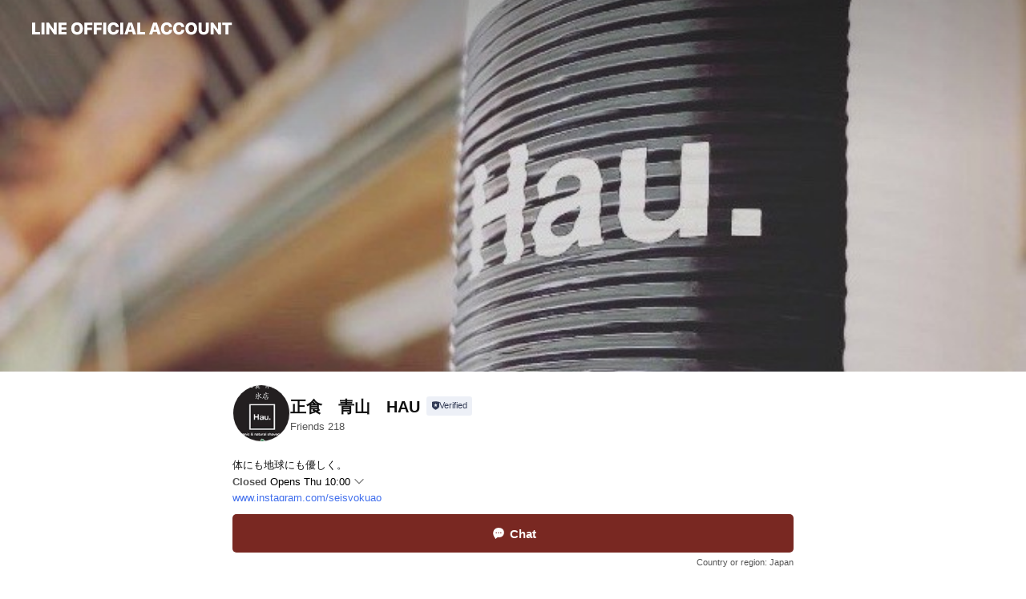

--- FILE ---
content_type: text/html; charset=utf-8
request_url: https://page.line.me/865mawal?openerPlatform=liff&openerKey=profileRecommend
body_size: 20117
content:
<!DOCTYPE html><html lang="en"><script id="oa-script-list" type="application/json">https://page.line-scdn.net/_next/static/chunks/pages/_app-c0b699a9d6347812.js,https://page.line-scdn.net/_next/static/chunks/pages/%5BsearchId%5D-b8e443852bbb5573.js</script><head><meta charSet="UTF-8"/><meta name="viewport" content="width=device-width,initial-scale=1,minimum-scale=1,maximum-scale=1,user-scalable=no,viewport-fit=cover"/><link rel="apple-touch-icon" sizes="180x180" href="https://page.line-scdn.net/favicons/apple-touch-icon.png"/><link rel="icon" type="image/png" sizes="32x32" href="https://page.line-scdn.net/favicons/favicon-32x32.png"/><link rel="icon" type="image/png" sizes="16x16" href="https://page.line-scdn.net/favicons/favicon-16x16.png&quot;"/><link rel="mask-icon" href="https://page.line-scdn.net/favicons/safari-pinned-tab.svg" color="#4ecd00"/><link rel="shortcut icon" href="https://page.line-scdn.net/favicons/favicon.ico"/><meta name="theme-color" content="#ffffff"/><meta property="og:image" content="https://page-share.line.me//%40865mawal/global/og_image.png?ts=1769057052497"/><meta name="twitter:card" content="summary_large_image"/><link rel="stylesheet" href="https://unpkg.com/swiper@6.8.1/swiper-bundle.min.css"/><title>正食　青山　HAU | LINE Official Account</title><meta property="og:title" content="正食　青山　HAU | LINE Official Account"/><meta name="twitter:title" content="正食　青山　HAU | LINE Official Account"/><link rel="canonical" href="https://page.line.me/865mawal"/><meta property="line:service_name" content="Official Account"/><meta property="line:sub_title_2" content="〒594-1102 大阪府 和泉市 和田町287-2"/><meta name="description" content="正食　青山　HAU&#x27;s LINE official account profile page. Add them as a friend for the latest news."/><link rel="preload" as="image" href="https://oa-profile-media.line-scdn.net/0hH2-P0sXFFx0QKQKwZ_9oSkB2GWwjS04Zd04dBDZoCH1iehcjRSQeK1NwEn5lchsqSg4eBEdCSExUZQweSU4RBUNoFn5hehYgZxYbLkN7D1ZhQ1g1XA/w720" media="(max-width: 360px)"/><link rel="preload" as="image" href="https://oa-profile-media.line-scdn.net/0hH2-P0sXFFx0QKQKwZ_9oSkB2GWwjS04Zd04dBDZoCH1iehcjRSQeK1NwEn5lchsqSg4eBEdCSExUZQweSU4RBUNoFn5hehYgZxYbLkN7D1ZhQ1g1XA/w960" media="(min-width: 360.1px)"/><meta name="next-head-count" content="20"/><link rel="preload" href="https://page.line-scdn.net/_next/static/css/5066c0effeea9cdd.css" as="style"/><link rel="stylesheet" href="https://page.line-scdn.net/_next/static/css/5066c0effeea9cdd.css" data-n-g=""/><link rel="preload" href="https://page.line-scdn.net/_next/static/css/32cf1b1e6f7e57c2.css" as="style"/><link rel="stylesheet" href="https://page.line-scdn.net/_next/static/css/32cf1b1e6f7e57c2.css" data-n-p=""/><noscript data-n-css=""></noscript><script defer="" nomodule="" src="https://page.line-scdn.net/_next/static/chunks/polyfills-c67a75d1b6f99dc8.js"></script><script src="https://page.line-scdn.net/_next/static/chunks/webpack-53e0f634be95aa19.js" defer=""></script><script src="https://page.line-scdn.net/_next/static/chunks/framework-5d5971fdfab04833.js" defer=""></script><script src="https://page.line-scdn.net/_next/static/chunks/main-34d3f9ccc87faeb3.js" defer=""></script><script src="https://page.line-scdn.net/_next/static/chunks/e893f787-81841bf25f7a5b4d.js" defer=""></script><script src="https://page.line-scdn.net/_next/static/chunks/fd0ff8c8-d43e8626c80b2f59.js" defer=""></script><script src="https://page.line-scdn.net/_next/static/chunks/518-b33b01654ebc3704.js" defer=""></script><script src="https://page.line-scdn.net/_next/static/chunks/421-6db75eee1ddcc32a.js" defer=""></script><script src="https://page.line-scdn.net/_next/static/chunks/35-fb8646fb484f619c.js" defer=""></script><script src="https://page.line-scdn.net/_next/static/chunks/840-7f91c406241fc0b6.js" defer=""></script><script src="https://page.line-scdn.net/_next/static/chunks/137-ae3cbf072ff48020.js" defer=""></script><script src="https://page.line-scdn.net/_next/static/chunks/124-86d261272c7b9cdd.js" defer=""></script><script src="https://page.line-scdn.net/_next/static/chunks/693-01dc988928332a88.js" defer=""></script><script src="https://page.line-scdn.net/_next/static/chunks/716-15a06450f7be7982.js" defer=""></script><script src="https://page.line-scdn.net/_next/static/chunks/155-8eb63f2603fef270.js" defer=""></script><script src="https://page.line-scdn.net/_next/static/bbauL09QAT8MhModpG-Ma/_buildManifest.js" defer=""></script><script src="https://page.line-scdn.net/_next/static/bbauL09QAT8MhModpG-Ma/_ssgManifest.js" defer=""></script></head><body class=""><div id="__next"><div class="wrap main" style="--profile-button-color:#792822" data-background="true" data-theme="true" data-js-top="true"><header id="header" class="header header_web"><div class="header_wrap"><span class="header_logo"><svg xmlns="http://www.w3.org/2000/svg" fill="none" viewBox="0 0 250 17" class="header_logo_image" role="img" aria-label="LINE OFFICIAL ACCOUNT" title="LINE OFFICIAL ACCOUNT"><path fill="#000" d="M.118 16V1.204H3.88v11.771h6.121V16zm11.607 0V1.204h3.763V16zm6.009 0V1.204h3.189l5.916 8.541h.072V1.204h3.753V16h-3.158l-5.947-8.634h-.072V16zm15.176 0V1.204h10.14v3.025h-6.377V7.15h5.998v2.83h-5.998v2.994h6.378V16zm23.235.267c-4.491 0-7.3-2.943-7.3-7.66v-.02c0-4.707 2.83-7.65 7.3-7.65 4.502 0 7.311 2.943 7.311 7.65v.02c0 4.717-2.8 7.66-7.311 7.66m0-3.118c2.153 0 3.486-1.763 3.486-4.542v-.02c0-2.8-1.363-4.533-3.486-4.533-2.102 0-3.466 1.723-3.466 4.532v.02c0 2.81 1.354 4.543 3.466 4.543M65.291 16V1.204h10.07v3.025h-6.306v3.373h5.732v2.881h-5.732V16zm11.731 0V1.204h10.07v3.025h-6.307v3.373h5.732v2.881h-5.732V16zm11.73 0V1.204h3.764V16zm12.797.267c-4.44 0-7.198-2.84-7.198-7.67v-.01c0-4.83 2.779-7.65 7.198-7.65 3.866 0 6.542 2.481 6.676 5.793v.103h-3.62l-.021-.154c-.235-1.538-1.312-2.625-3.035-2.625-2.06 0-3.363 1.692-3.363 4.522v.01c0 2.861 1.313 4.563 3.374 4.563 1.63 0 2.789-1.015 3.045-2.666l.02-.112h3.62l-.01.112c-.133 3.312-2.84 5.784-6.686 5.784m8.47-.267V1.204h3.763V16zm5.189 0 4.983-14.796h4.604L129.778 16h-3.947l-.923-3.25h-4.83l-.923 3.25zm7.249-11.577-1.6 5.62h3.271l-1.599-5.62zM131.204 16V1.204h3.763v11.771h6.121V16zm14.868 0 4.983-14.796h4.604L160.643 16h-3.948l-.923-3.25h-4.83L150.02 16zm7.249-11.577-1.599 5.62h3.271l-1.6-5.62zm14.653 11.844c-4.44 0-7.198-2.84-7.198-7.67v-.01c0-4.83 2.779-7.65 7.198-7.65 3.866 0 6.542 2.481 6.675 5.793v.103h-3.619l-.021-.154c-.236-1.538-1.312-2.625-3.035-2.625-2.061 0-3.363 1.692-3.363 4.522v.01c0 2.861 1.312 4.563 3.373 4.563 1.631 0 2.789-1.015 3.046-2.666l.02-.112h3.62l-.01.112c-.134 3.312-2.841 5.784-6.686 5.784m15.258 0c-4.44 0-7.198-2.84-7.198-7.67v-.01c0-4.83 2.778-7.65 7.198-7.65 3.866 0 6.542 2.481 6.675 5.793v.103h-3.619l-.021-.154c-.236-1.538-1.312-2.625-3.035-2.625-2.061 0-3.363 1.692-3.363 4.522v.01c0 2.861 1.312 4.563 3.373 4.563 1.631 0 2.789-1.015 3.046-2.666l.02-.112h3.62l-.011.112c-.133 3.312-2.84 5.784-6.685 5.784m15.36 0c-4.491 0-7.3-2.943-7.3-7.66v-.02c0-4.707 2.83-7.65 7.3-7.65 4.502 0 7.311 2.943 7.311 7.65v.02c0 4.717-2.799 7.66-7.311 7.66m0-3.118c2.154 0 3.487-1.763 3.487-4.542v-.02c0-2.8-1.364-4.533-3.487-4.533-2.102 0-3.466 1.723-3.466 4.532v.02c0 2.81 1.354 4.543 3.466 4.543m15.514 3.118c-3.855 0-6.367-2.184-6.367-5.517V1.204h3.763v9.187c0 1.723.923 2.758 2.615 2.758 1.681 0 2.604-1.035 2.604-2.758V1.204h3.763v9.546c0 3.322-2.491 5.517-6.378 5.517M222.73 16V1.204h3.189l5.916 8.541h.072V1.204h3.753V16h-3.158l-5.947-8.634h-.072V16zm18.611 0V4.229h-4.081V1.204h11.915v3.025h-4.081V16z"></path></svg></span></div></header><div class="container"><div data-intersection-target="profileFace" class="_root_f63qr_2 _modeLiffApp_f63qr_155"><div class="_coverImage_f63qr_2"><div data-intersection-target="coverImage" class="_root_1e0fr_1 _black_1e0fr_61"><picture class="_coverPicture_1e0fr_10"><source media="(min-width: 1048px)" srcSet="[data-uri]"/><source media="(min-width: 712px)" srcSet="[data-uri]"/><img class="_coverImage_1e0fr_7" src="[data-uri]" alt="" width="380" height="189"/></picture><img class="_coverImageSpacer_1e0fr_7" src="[data-uri]" alt=""/><div class="_root_qs6hr_1" aria-label="loading"><svg viewBox="0 0 50 50" xmlns="http://www.w3.org/2000/svg" class="_spinner_qs6hr_10" width="50" style="margin-left:-25px;margin-top:-25px"><path d="m9.906 37.346a1.5 1.5 0 0 1 2.321-1.9 16.461 16.461 0 0 0 12.774 6.054c9.112 0 16.5-7.387 16.5-16.5s-7.388-16.5-16.501-16.5a1.5 1.5 0 0 1 0-3c10.77 0 19.5 8.73 19.5 19.5s-8.73 19.5-19.5 19.5a19.46 19.46 0 0 1 -15.095-7.154z" fill="#fff"></path></svg></div></div></div><div class="_account_f63qr_11"><div class="_accountHead_f63qr_16"><div class="_accountHeadIcon_f63qr_22"><a class="_accountHeadIconLink_f63qr_31" href="/865mawal/profile/img"><div class="_root_19dwp_1"><img class="_thumbnailImage_19dwp_8" src="https://profile.line-scdn.net/0h690lCkrwaRYNFX5yuMkWQTFQZ3t6O29edSMvcyhBZSF3JyhDMnchJSwTMHF1JXlGOCMuc3gRMyEo/preview" alt="Show profile photo" width="70" height="70"/></div></a></div><div class="_accountHeadContents_f63qr_34"><h1 class="_accountHeadTitle_f63qr_37"><span class="_accountHeadTitleText_f63qr_51">正食　青山　HAU</span><button type="button" class="_accountHeadBadge_f63qr_54" aria-label="Show account info"><span class="_root_4p75h_1 _typeCertified_4p75h_20"><span class="_icon_4p75h_17"><span role="img" aria-label="Verification status" class="la labs _iconImage_4p75h_17" style="width:11px;aspect-ratio:1;display:inline-grid;place-items:stretch"><svg xmlns="http://www.w3.org/2000/svg" data-laicon-version="10.2" viewBox="0 0 20 20" fill="currentColor"><g transform="translate(-2 -2)"><path d="M12 2.5c-3.7 0-6.7.7-7.8 1-.3.2-.5.5-.5.8v8.9c0 3.2 4.2 6.3 8 8.2.1 0 .2.1.3.1s.2 0 .3-.1c3.9-1.9 8-5 8-8.2V4.3c0-.3-.2-.6-.5-.7-1.1-.3-4.1-1.1-7.8-1.1zm0 4.2 1.2 2.7 2.7.3-1.9 2 .4 2.8-2.4-1.2-2.4 1.3.4-2.8-1.9-2 2.7-.3L12 6.7z"/></g></svg></span></span><span class="_label_4p75h_42">Verified</span></span></button></h1><div class="_accountHeadSubTexts_f63qr_58"><p class="_accountHeadSubText_f63qr_58">Friends<!-- --> <!-- -->218</p></div></div></div><div class="_accountInfo_f63qr_73"><p class="_accountInfoText_f63qr_85">体にも地球にも優しく。</p><p><a class="_accountInfoWebsiteLink_f63qr_137" href="https://www.instagram.com/seisyokuao"><span class="_accountInfoWebsiteUrl_f63qr_141">www.instagram.com/seisyokuao</span></a></p></div><div class="_actionButtons_f63qr_152"><div><div class="_root_1nhde_1"><button type="button" class="_button_1nhde_9"><span class="_icon_1nhde_31"><span role="img" class="la lar" style="width:14px;aspect-ratio:1;display:inline-grid;place-items:stretch"><svg xmlns="http://www.w3.org/2000/svg" data-laicon-version="15.0" viewBox="0 0 20 20" fill="currentColor"><g transform="translate(-2 -2)"><path d="M11.8722 10.2255a.9.9 0 1 0 0 1.8.9.9 0 0 0 0-1.8Zm-3.5386 0a.9.9 0 1 0 0 1.8.9.9 0 0 0 0-1.8Zm7.0767 0a.9.9 0 1 0 0 1.8.9.9 0 0 0 0-1.8Z"/><path d="M6.5966 6.374c-1.256 1.2676-1.988 3.1338-1.988 5.5207 0 2.8387 1.6621 5.3506 2.8876 6.8107.6247-.8619 1.6496-1.7438 3.2265-1.7444h.0015l2.2892-.0098h.0028c3.4682 0 6.2909-2.8223 6.2909-6.2904 0-1.9386-.7072-3.4895-1.9291-4.5632C16.1475 5.0163 14.3376 4.37 12.0582 4.37c-2.3602 0-4.2063.7369-5.4616 2.004Zm-.9235-.915C7.2185 3.8991 9.4223 3.07 12.0582 3.07c2.5189 0 4.6585.7159 6.1779 2.051 1.5279 1.3427 2.371 3.2622 2.371 5.5398 0 4.1857-3.4041 7.5896-7.5894 7.5904h-.0015l-2.2892.0098h-.0028c-1.33 0-2.114.9634-2.5516 1.8265l-.4192.8269-.6345-.676c-1.2252-1.3055-3.8103-4.4963-3.8103-8.3437 0-2.6555.8198-4.8767 2.3645-6.4358Z"/></g></svg></span></span><span class="_label_1nhde_14">Chat</span></button></div><div class="_root_1nhde_1"><a role="button" href="https://line.me/R/home/public/main?id=865mawal&amp;utm_source=businessprofile&amp;utm_medium=action_btn" class="_button_1nhde_9"><span class="_icon_1nhde_31"><span role="img" class="la lar" style="width:14px;aspect-ratio:1;display:inline-grid;place-items:stretch"><svg xmlns="http://www.w3.org/2000/svg" data-laicon-version="15.0" viewBox="0 0 20 20" fill="currentColor"><g transform="translate(-2 -2)"><path d="M6.0001 4.5104a.35.35 0 0 0-.35.35v14.2792a.35.35 0 0 0 .35.35h12a.35.35 0 0 0 .35-.35V4.8604a.35.35 0 0 0-.35-.35h-12Zm-1.65.35c0-.9112.7387-1.65 1.65-1.65h12c.9113 0 1.65.7388 1.65 1.65v14.2792c0 .9113-.7387 1.65-1.65 1.65h-12c-.9113 0-1.65-.7387-1.65-1.65V4.8604Z"/><path d="M15.0534 12.65H8.9468v-1.3h6.1066v1.3Zm0-3.3413H8.9468v-1.3h6.1066v1.3Zm0 6.6827H8.9468v-1.3h6.1066v1.3Z"/></g></svg></span></span><span class="_label_1nhde_14">Posts</span></a></div><div class="_root_1nhde_1"><a role="button" href="https://liff.line.me/1654883656-XqwKRkd4/accounts/865mawal/shopcards/01HG808Z8N21BPX2YDKT68ZD7E?utm_source=businessprofile&amp;utm_medium=action_btn" class="_button_1nhde_9"><span class="_icon_1nhde_31"><span role="img" class="la labr" style="width:14px;aspect-ratio:1;display:inline-grid;place-items:stretch"><svg xmlns="http://www.w3.org/2000/svg" data-laicon-version="16.2" viewBox="0 0 20 20" fill="currentColor"><g transform="translate(-2 -2)"><path d="M7.82 4.77c-3.08 1.78-4.59 5.24-4.06 8.56h.01l-1.2.69c-.85-3.98.89-8.24 4.6-10.38 3.71-2.14 8.27-1.52 11.29 1.2l-1.2.69c-2.61-2.12-6.36-2.54-9.44-.76Zm8.35 14.46c3.08-1.78 4.59-5.24 4.06-8.56l1.2-.69c.85 3.99-.9 8.24-4.61 10.38-3.71 2.14-8.27 1.53-11.29-1.2l1.2-.69c2.61 2.12 6.36 2.54 9.44.76Z"/><path d="M9.04 6.86a5.923 5.923 0 0 0-2.96 5.13l-.01-.01-1.26.73c-.27-2.74 1.03-5.52 3.57-6.98a7.243 7.243 0 0 1 7.84.4l-1.26.73a5.907 5.907 0 0 0-5.92 0Zm5.92 10.28a5.91 5.91 0 0 0 2.96-5.13l.01.01 1.26-.73c.27 2.74-1.03 5.52-3.57 6.98a7.243 7.243 0 0 1-7.84-.4l1.26-.73a5.907 5.907 0 0 0 5.92 0Z"/><path d="m14.31 9.79-.67 1.85L15 13.06c.17.17.04.46-.2.46l-1.96-.06-.93 1.73c-.11.21-.43.18-.5-.05l-.55-1.89-1.93-.35c-.24-.04-.3-.35-.1-.49l1.63-1.1-.27-1.95c-.03-.24.24-.4.43-.25l1.55 1.2 1.77-.86c.22-.11.45.11.37.33v.01Zm2.52-1.16a6.064 6.064 0 0 0-.87-.99l3.37-1.95c.28.33.54.68.78 1.05l-3.28 1.89Zm-.87-.99-.01-.01.01.01Zm5.17 1.17-3.37 1.95c-.1-.43-.24-.85-.43-1.26l3.28-1.89c.2.39.38.79.52 1.2ZM7.168 15.371l.002-.001-.01-.01.008.011ZM3.89 17.26l3.278-1.889c.258.366.555.702.872.989l-3.37 1.95c-.28-.33-.54-.68-.78-1.05Zm2.35-4.02-3.37 1.95c.14.41.32.81.52 1.2l3.28-1.89c-.19-.41-.33-.83-.43-1.26Z"/></g></svg></span></span><span class="_label_1nhde_14">Reward cards</span></a></div></div></div></div></div><div class="content"><div class="ldsg-tab plugin_tab" data-flexible="flexible" style="--tab-indicator-position:0px;--tab-indicator-width:0px" id="tablist"><div class="tab-content"><div class="tab-content-inner"><div class="tab-list" role="tablist"><a aria-selected="true" role="tab" class="tab-list-item" tabindex="0"><span class="text">Basic info</span></a><a aria-selected="false" role="tab" class="tab-list-item"><span class="text">You might like</span></a></div><div class="tab-indicator"></div></div></div></div><section class="section section_coupon" id="plugin-coupon-1073284868325983" data-js-plugin="coupon"></section><section class="section section_info" id="plugin-information-682542471691989" data-js-plugin="information"><h2 class="title_section" data-testid="plugin-header"><span class="title">Basic info</span></h2><div class="basic_info_item info_intro"><i class="icon"><svg width="19" height="19" viewBox="0 0 19 19" fill="none" xmlns="http://www.w3.org/2000/svg"><path fill-rule="evenodd" clip-rule="evenodd" d="M14.25 2.542h-9.5c-.721 0-1.306.584-1.306 1.306v11.304c0 .722.585 1.306 1.306 1.306h9.5c.722 0 1.306-.584 1.306-1.306V3.848c0-.722-.584-1.306-1.306-1.306zM4.75 3.57h9.5c.153 0 .277.124.277.277v11.304a.277.277 0 01-.277.277h-9.5a.277.277 0 01-.277-.277V3.848c0-.153.124-.277.277-.277zm7.167 6.444v-1.03H7.083v1.03h4.834zm0-3.675v1.03H7.083V6.34h4.834zm0 6.32v-1.03H7.083v1.03h4.834z" fill="#000"></path></svg></i>沢山のオーガニック商品を扱っております✨</div><div class="basic_info_item info_time"><i class="icon"><svg width="19" height="19" viewBox="0 0 19 19" fill="none" xmlns="http://www.w3.org/2000/svg"><path fill-rule="evenodd" clip-rule="evenodd" d="M9.5 2.177a7.323 7.323 0 100 14.646 7.323 7.323 0 000-14.646zm0 1.03a6.294 6.294 0 110 12.587 6.294 6.294 0 010-12.588zm.514 5.996v-3.73H8.985v4.324l2.79 1.612.515-.892-2.276-1.314z" fill="#000"></path></svg></i><div class="title"><span class="title_s">Thu</span><span class="con_s">10:00 - 18:00</span></div><ul class="lst_week"><li><span class="title_s">Sun</span><span class="con_s">Closed</span></li><li><span class="title_s">Mon</span><span class="con_s">Closed</span></li><li><span class="title_s">Tue</span><span class="con_s">10:00 - 18:00</span></li><li><span class="title_s">Wed</span><span class="con_s">10:00 - 18:00</span></li><li><span class="title_s">Thu</span><span class="con_s">10:00 - 18:00</span></li><li><span class="title_s">Fri</span><span class="con_s">10:00 - 18:00</span></li><li><span class="title_s">Sat</span><span class="con_s">10:00 - 18:00</span></li></ul></div><div class="basic_info_item info_url is_selectable"><i class="icon"><svg width="19" height="19" viewBox="0 0 19 19" fill="none" xmlns="http://www.w3.org/2000/svg"><path fill-rule="evenodd" clip-rule="evenodd" d="M9.5 2.18a7.32 7.32 0 100 14.64 7.32 7.32 0 000-14.64zM3.452 7.766A6.294 6.294 0 003.21 9.5c0 .602.084 1.184.242 1.736H6.32A17.222 17.222 0 016.234 9.5c0-.597.03-1.178.086-1.735H3.452zm.396-1.029H6.46c.224-1.303.607-2.422 1.11-3.225a6.309 6.309 0 00-3.722 3.225zm3.51 1.03a15.745 15.745 0 000 3.47h4.284a15.749 15.749 0 000-3.47H7.358zm4.131-1.03H7.511C7.903 4.64 8.707 3.21 9.5 3.21c.793 0 1.597 1.43 1.99 3.526zm1.19 1.03a17.21 17.21 0 010 3.47h2.869A6.292 6.292 0 0015.79 9.5c0-.602-.084-1.184-.242-1.735H12.68zm2.473-1.03H12.54c-.224-1.303-.607-2.422-1.11-3.225a6.308 6.308 0 013.722 3.225zM7.57 15.489a6.309 6.309 0 01-3.722-3.224H6.46c.224 1.303.607 2.421 1.11 3.224zm1.929.301c-.793 0-1.596-1.43-1.99-3.525h3.98c-.394 2.095-1.197 3.525-1.99 3.525zm1.93-.301c.503-.803.886-1.921 1.11-3.224h2.612a6.309 6.309 0 01-3.723 3.224z" fill="#000"></path></svg></i><a class="account_info_website_link" href="https://www.instagram.com/seisyokuao"><span class="account_info_website_url">www.instagram.com/seisyokuao</span></a></div><div class="basic_info_item info_pay is-solo"><i class="icon"><svg width="19" height="19" viewBox="0 0 19 19" fill="none" xmlns="http://www.w3.org/2000/svg"><path fill-rule="evenodd" clip-rule="evenodd" d="M2.85 3.457h13.3a.91.91 0 01.91.91v10.266a.91.91 0 01-.91.91H2.85a.91.91 0 01-.91-.91V4.367a.91.91 0 01.91-.91zm13.18 3.012V4.486H2.968v1.983H16.03zm0 1.03H2.968v7.015H16.03V7.498zm-1.705 4.52v1.03h-2.368v-1.03h2.368z" fill="#000"></path></svg></i><span class="title">Cash only</span></div><div class="basic_info_item place_map" data-js-access="true"><div class="map_area"><a target="_blank" rel="noopener" href="https://www.google.com/maps/search/?api=1&amp;query=34.4594824%2C135.4738452"><img src="https://maps.googleapis.com/maps/api/staticmap?key=AIzaSyCmbTfxB3uMZpzVX9NYKqByC1RRi2jIjf0&amp;channel=Line_Account&amp;scale=2&amp;size=400x200&amp;center=34.4595824%2C135.4738452&amp;markers=scale%3A2%7Cicon%3Ahttps%3A%2F%2Fpage.line-scdn.net%2F_%2Fimages%2FmapPin.v1.png%7C34.4594824%2C135.4738452&amp;language=en&amp;region=&amp;signature=SPz7K3qHlcqmI74goP28njYMzoo%3D" alt=""/></a></div><div class="map_text"><i class="icon"><svg width="19" height="19" viewBox="0 0 19 19" fill="none" xmlns="http://www.w3.org/2000/svg"><path fill-rule="evenodd" clip-rule="evenodd" d="M9.731 1.864l-.23-.004a6.308 6.308 0 00-4.853 2.266c-2.155 2.565-1.9 6.433.515 8.857a210.37 210.37 0 013.774 3.911.772.772 0 001.13 0l.942-.996a182.663 182.663 0 012.829-2.916c2.413-2.422 2.67-6.29.515-8.855a6.308 6.308 0 00-4.622-2.263zm-.23 1.026a5.28 5.28 0 014.064 1.9c1.805 2.147 1.588 5.413-.456 7.466l-.452.456a209.82 209.82 0 00-2.87 2.98l-.285.3-1.247-1.31a176.87 176.87 0 00-2.363-2.425c-2.045-2.053-2.261-5.32-.456-7.468a5.28 5.28 0 014.064-1.9zm0 3.289a2.004 2.004 0 100 4.008 2.004 2.004 0 000-4.008zm0 1.029a.975.975 0 110 1.95.975.975 0 010-1.95z" fill="#000"></path></svg></i><div class="map_title_area"><strong class="map_title">〒594-1102 大阪府 和泉市 和田町287-2</strong><button type="button" class="button_copy" aria-label="Copy"><i class="icon_copy"><svg width="16" height="16" xmlns="http://www.w3.org/2000/svg" data-laicon-version="15" viewBox="0 0 24 24"><path d="M3.2 3.05a.65.65 0 01.65-.65h12.99a.65.65 0 01.65.65V6.5h-1.3V3.7H4.5v13.28H7v1.3H3.85a.65.65 0 01-.65-.65V3.05z"></path><path d="M6.52 6.36a.65.65 0 01.65-.65h12.98a.65.65 0 01.65.65V17.5l-4.1 4.1H7.17a.65.65 0 01-.65-.65V6.36zm1.3.65V20.3h8.34l3.34-3.34V7.01H7.82z"></path><path d="M14.13 10.19H9.6v-1.3h4.53v1.3zm0 2.2H9.6v-1.3h4.53v1.3zm1.27 3.81h5.4v1.3h-4.1v4.1h-1.3v-5.4z"></path></svg></i></button></div><div class="map_address">光明池, 和泉中央</div></div></div></section><section class="section section_recommend" id="plugin-recommendation-RecommendationPlugin" data-js-plugin="recommendation"><a target="_self" rel="noopener" href="https://liff.line.me/1654867680-wGKa63aV/?utm_source=oaprofile&amp;utm_medium=recommend" class="link"><h2 class="title_section" data-testid="plugin-header"><span class="title">You might like</span><span class="text_more">See more</span></h2></a><section class="RecommendationPlugin_subSection__nWfpQ"><h3 class="RecommendationPlugin_subTitle__EGDML">Accounts others are viewing</h3><div class="swiper-container"><div class="swiper-wrapper"><div class="swiper-slide"><div class="recommend_list"><div class="recommend_item" id="recommend-item-1"><a target="_self" rel="noopener" href="https://page.line.me/uwm5650t?openerPlatform=liff&amp;openerKey=profileRecommend" class="link"><div class="thumb"><img src="https://profile.line-scdn.net/0hFllYL6clGUNRIDTkNqRmFG1lFy4mDh8LKUEDIyQjRHUoQ19AbEdRdnRyF3J5E1wXbxZQdndwF3Qr/preview" class="image" alt=""/></div><div class="info"><strong class="info_name"><i class="icon_certified"></i>FROM2MAMphotostudio</strong><div class="info_detail"><span class="friend">344 friends</span></div></div></a></div><div class="recommend_item" id="recommend-item-2"><a target="_self" rel="noopener" href="https://page.line.me/673lakfy?openerPlatform=liff&amp;openerKey=profileRecommend" class="link"><div class="thumb"><img src="https://profile.line-scdn.net/0hYpbMP8gtBl9fNBKe37J5CGNxCDIoGgAXJ1IcaXg8Wzt6AEEPa1JJOS49XThyAUhZZQEaan1nWj17/preview" class="image" alt=""/></div><div class="info"><strong class="info_name"><i class="icon_certified"></i>Leafvein</strong><div class="info_detail"><span class="friend">881 friends</span></div><div class="common_label"><strong class="label"><i class="icon"><svg width="13" height="12" viewBox="0 0 13 12" fill="none" xmlns="http://www.w3.org/2000/svg"><path fill-rule="evenodd" clip-rule="evenodd" d="M11.1 2.14H2.7a.576.576 0 00-.575.576v6.568c0 .317.258.575.575.575h8.4a.576.576 0 00.575-.575V2.716a.576.576 0 00-.575-.575zm-.076 2.407V9.21h-8.25V4.547h8.25zm0-.65V2.791h-8.25v1.106h8.25z" fill="#777"></path><path d="M11.024 9.209v.1h.1v-.1h-.1zm0-4.662h.1v-.1h-.1v.1zM2.774 9.21h-.1v.1h.1v-.1zm0-4.662v-.1h-.1v.1h.1zm8.25-.65v.1h.1v-.1h-.1zm0-1.106h.1v-.1h-.1v.1zm-8.25 0v-.1h-.1v.1h.1zm0 1.106h-.1v.1h.1v-.1zM2.7 2.241h8.4v-.2H2.7v.2zm-.475.475c0-.262.213-.475.475-.475v-.2a.676.676 0 00-.675.675h.2zm0 6.568V2.716h-.2v6.568h.2zm.475.475a.476.476 0 01-.475-.475h-.2c0 .372.303.675.675.675v-.2zm8.4 0H2.7v.2h8.4v-.2zm.475-.475a.476.476 0 01-.475.475v.2a.676.676 0 00.675-.675h-.2zm0-6.568v6.568h.2V2.716h-.2zM11.1 2.24c.262 0 .475.213.475.475h.2a.676.676 0 00-.675-.675v.2zm.024 6.968V4.547h-.2V9.21h.2zm-8.35.1h8.25v-.2h-8.25v.2zm-.1-4.762V9.21h.2V4.547h-.2zm8.35-.1h-8.25v.2h8.25v-.2zm.1-.55V2.791h-.2v1.106h.2zm-.1-1.206h-8.25v.2h8.25v-.2zm-8.35.1v1.106h.2V2.791h-.2zm.1 1.206h8.25v-.2h-8.25v.2zm6.467 2.227l-.296.853-.904.019.72.545-.261.865.741-.516.742.516-.262-.865.72-.545-.903-.019-.297-.853z" fill="#777"></path></svg></i><span class="text">Reward card</span></strong></div></div></a></div><div class="recommend_item" id="recommend-item-3"><a target="_self" rel="noopener" href="https://page.line.me/683ehtvr?openerPlatform=liff&amp;openerKey=profileRecommend" class="link"><div class="thumb"><img src="https://profile.line-scdn.net/0hM_rjyV5QEnBPEwGtsH5tJ3NWHB04PRQ4NyUPEz5EGUUxcFwndCcPH24VSBI1IFcmJyZbED1ASxdq/preview" class="image" alt=""/></div><div class="info"><strong class="info_name"><i class="icon_certified"></i>BLOCKS</strong><div class="info_detail"><span class="friend">118 friends</span></div></div></a></div></div></div><div class="swiper-slide"><div class="recommend_list"><div class="recommend_item" id="recommend-item-4"><a target="_self" rel="noopener" href="https://page.line.me/973tpenh?openerPlatform=liff&amp;openerKey=profileRecommend" class="link"><div class="thumb"><img src="https://profile.line-scdn.net/0hA-6COTIKHgILOg0euOphVTd_EG98FBhKc1xRbH5tRDYiX19QPwlRMyk-R2AlWAlXNwsCNyttEjQu/preview" class="image" alt=""/></div><div class="info"><strong class="info_name"><i class="icon_certified"></i>羽曳野市商工会</strong><div class="info_detail"><span class="friend">260 friends</span></div></div></a></div><div class="recommend_item" id="recommend-item-5"><a target="_self" rel="noopener" href="https://page.line.me/468ltmwf?openerPlatform=liff&amp;openerKey=profileRecommend" class="link"><div class="thumb"><img src="https://profile.line-scdn.net/0hWVTgMml1CHlpHhdFzod3LlVbBhQeMA4xEXtEFh8aUBtNLx97U3hPHBkZUR5Me0cvAXpETUwbAklA/preview" class="image" alt=""/></div><div class="info"><strong class="info_name"><i class="icon_certified"></i>COCON maison beauspa</strong><div class="info_detail"><span class="friend">552 friends</span></div></div></a></div><div class="recommend_item" id="recommend-item-6"><a target="_self" rel="noopener" href="https://page.line.me/146ygysg?openerPlatform=liff&amp;openerKey=profileRecommend" class="link"><div class="thumb"><img src="https://profile.line-scdn.net/0hdrMus6N8O11wDC_twrJECkxJNTAHIj0VCDh1aAEPNmwOO3sIRDp2bgcFZWRUaXoLSGknbFAEZDld/preview" class="image" alt=""/></div><div class="info"><strong class="info_name"><i class="icon_certified"></i>カフェ ルナカルド</strong><div class="info_detail"><span class="friend">934 friends</span></div><div class="common_label"><strong class="label"><i class="icon"><svg width="13" height="12" viewBox="0 0 13 12" fill="none" xmlns="http://www.w3.org/2000/svg"><path fill-rule="evenodd" clip-rule="evenodd" d="M11.1 2.14H2.7a.576.576 0 00-.575.576v6.568c0 .317.258.575.575.575h8.4a.576.576 0 00.575-.575V2.716a.576.576 0 00-.575-.575zm-.076 2.407V9.21h-8.25V4.547h8.25zm0-.65V2.791h-8.25v1.106h8.25z" fill="#777"></path><path d="M11.024 9.209v.1h.1v-.1h-.1zm0-4.662h.1v-.1h-.1v.1zM2.774 9.21h-.1v.1h.1v-.1zm0-4.662v-.1h-.1v.1h.1zm8.25-.65v.1h.1v-.1h-.1zm0-1.106h.1v-.1h-.1v.1zm-8.25 0v-.1h-.1v.1h.1zm0 1.106h-.1v.1h.1v-.1zM2.7 2.241h8.4v-.2H2.7v.2zm-.475.475c0-.262.213-.475.475-.475v-.2a.676.676 0 00-.675.675h.2zm0 6.568V2.716h-.2v6.568h.2zm.475.475a.476.476 0 01-.475-.475h-.2c0 .372.303.675.675.675v-.2zm8.4 0H2.7v.2h8.4v-.2zm.475-.475a.476.476 0 01-.475.475v.2a.676.676 0 00.675-.675h-.2zm0-6.568v6.568h.2V2.716h-.2zM11.1 2.24c.262 0 .475.213.475.475h.2a.676.676 0 00-.675-.675v.2zm.024 6.968V4.547h-.2V9.21h.2zm-8.35.1h8.25v-.2h-8.25v.2zm-.1-4.762V9.21h.2V4.547h-.2zm8.35-.1h-8.25v.2h8.25v-.2zm.1-.55V2.791h-.2v1.106h.2zm-.1-1.206h-8.25v.2h8.25v-.2zm-8.35.1v1.106h.2V2.791h-.2zm.1 1.206h8.25v-.2h-8.25v.2zm6.467 2.227l-.296.853-.904.019.72.545-.261.865.741-.516.742.516-.262-.865.72-.545-.903-.019-.297-.853z" fill="#777"></path></svg></i><span class="text">Reward card</span></strong></div></div></a></div></div></div><div class="swiper-slide"><div class="recommend_list"><div class="recommend_item" id="recommend-item-7"><a target="_self" rel="noopener" href="https://page.line.me/772zklqj?openerPlatform=liff&amp;openerKey=profileRecommend" class="link"><div class="thumb"><img src="https://profile.line-scdn.net/0hqZ1yP03xLnUMADqOyWNRIjBFIBh7Lig9dGViQStXJEEoMW4rNjVlEX1UdEFyYmwgN2JpRCkCJBck/preview" class="image" alt=""/></div><div class="info"><strong class="info_name"><i class="icon_certified"></i>美容室tōmei《トーメイ》</strong><div class="info_detail"><span class="friend">395 friends</span></div></div></a></div><div class="recommend_item" id="recommend-item-8"><a target="_self" rel="noopener" href="https://page.line.me/118floqj?openerPlatform=liff&amp;openerKey=profileRecommend" class="link"><div class="thumb"><img src="https://profile.line-scdn.net/0hpscNvqbyL1xeNzxNyEBQC2JyITEpGSkUJgFmb3k-dW53VWACagNoaXJkcm90AT8IYAVkP3wwJWpz/preview" class="image" alt=""/></div><div class="info"><strong class="info_name"><i class="icon_certified"></i>GYMLAND YOSHI</strong><div class="info_detail"><span class="friend">87 friends</span></div></div></a></div><div class="recommend_item" id="recommend-item-9"><a target="_self" rel="noopener" href="https://page.line.me/273ltcic?openerPlatform=liff&amp;openerKey=profileRecommend" class="link"><div class="thumb"><img src="https://profile.line-scdn.net/0humvC5kUYKkJLOjoecphVFXd_JC88FCwKMww1dDxvcnM1D2QRdFwxJT1pJCIyCjlGdlRiIzk_cHFv/preview" class="image" alt=""/></div><div class="info"><strong class="info_name"><i class="icon_certified"></i>MASSIMO</strong><div class="info_detail"><span class="friend">686 friends</span></div></div></a></div></div></div><div class="swiper-slide"><div class="recommend_list"><div class="recommend_item" id="recommend-item-10"><a target="_self" rel="noopener" href="https://page.line.me/782bhorl?openerPlatform=liff&amp;openerKey=profileRecommend" class="link"><div class="thumb"><img src="https://profile.line-scdn.net/0he1GuX5d9Oh56DCgpw1ZFSUZJNHMNIjxWAm52L1ZfMSdVOHtAET5yf1pYZSgAaCkfFmkmK18NYSYE/preview" class="image" alt=""/></div><div class="info"><strong class="info_name"><i class="icon_certified"></i>pruwis-プリュウィス-</strong><div class="info_detail"><span class="friend">1,031 friends</span></div></div></a></div><div class="recommend_item" id="recommend-item-11"><a target="_self" rel="noopener" href="https://page.line.me/656sopgo?openerPlatform=liff&amp;openerKey=profileRecommend" class="link"><div class="thumb"><img src="https://profile.line-scdn.net/0hDI6xo3HAG2YLAQkux2FkMTdEFQt8Lx0uczQDUisCTAJxYw84N2cAUigHQ1MlNwg5ZWAHBCgFQQMh/preview" class="image" alt=""/></div><div class="info"><strong class="info_name"><i class="icon_certified"></i>HangLoose kidstomato</strong><div class="info_detail"><span class="friend">860 friends</span></div></div></a></div><div class="recommend_item" id="recommend-item-12"><a target="_self" rel="noopener" href="https://page.line.me/678uxvyl?openerPlatform=liff&amp;openerKey=profileRecommend" class="link"><div class="thumb"><img src="https://profile.line-scdn.net/0h7NVvV3M8aGFrD37xlugXNldKZgwcIW4pEz13BU9fYlIRNipjUW51BEZcMFIWO31lBGwiDxxdZgFD/preview" class="image" alt=""/></div><div class="info"><strong class="info_name"><i class="icon_certified"></i>Aider（エダー）</strong><div class="info_detail"><span class="friend">615 friends</span></div></div></a></div></div></div><div class="swiper-slide"><div class="recommend_list"><div class="recommend_item" id="recommend-item-13"><a target="_self" rel="noopener" href="https://page.line.me/291yzipz?openerPlatform=liff&amp;openerKey=profileRecommend" class="link"><div class="thumb"><img src="https://profile.line-scdn.net/0hUpyjq_weCl9EEx3LPQJ1CHhWBDIzPQwXPCVBPWVHBj06IEgNKn0XOmVHXTxpJxgPf31EbGVBUGZh/preview" class="image" alt=""/></div><div class="info"><strong class="info_name"><i class="icon_certified"></i>いずみディセムプレスクール</strong><div class="info_detail"><span class="friend">162 friends</span></div></div></a></div><div class="recommend_item" id="recommend-item-14"><a target="_self" rel="noopener" href="https://page.line.me/181oelub?openerPlatform=liff&amp;openerKey=profileRecommend" class="link"><div class="thumb"><img src="https://profile.line-scdn.net/0huucCBokEKlpeOgJi3k1VDWJ_JDcpFCwSJg9tPXs-cTkjAmRcZFhsOiw5IWx0DGoNYlhiNHxtIWxx/preview" class="image" alt=""/></div><div class="info"><strong class="info_name"><i class="icon_certified"></i>RootFootballAcademy</strong><div class="info_detail"><span class="friend">588 friends</span></div></div></a></div><div class="recommend_item" id="recommend-item-15"><a target="_self" rel="noopener" href="https://page.line.me/360vvqds?openerPlatform=liff&amp;openerKey=profileRecommend" class="link"><div class="thumb"><img src="https://profile.line-scdn.net/0h2pO02qMmbV9ySXzMsoQSCE4MYzIFZ2sXCnx2PF5LYz9ceSkKTC0qbFBIZmZcKy5eRyYqMAIcYW5e/preview" class="image" alt=""/></div><div class="info"><strong class="info_name"><i class="icon_certified"></i>槇尾山荘Nuvola</strong><div class="info_detail"><span class="friend">1,687 friends</span></div></div></a></div></div></div><div class="swiper-slide"><div class="recommend_list"><div class="recommend_item" id="recommend-item-16"><a target="_self" rel="noopener" href="https://page.line.me/669wmrsi?openerPlatform=liff&amp;openerKey=profileRecommend" class="link"><div class="thumb"><img src="https://profile.line-scdn.net/0h-Q8M2R80cn4FNGVP_2kNKTlxfBNyGnQ2fVttHnIzeR0oUT0sOVY6Gic0LRl_UTx6OwBtHHBkJEsv/preview" class="image" alt=""/></div><div class="info"><strong class="info_name"><i class="icon_certified"></i>ひらた体操クラブ</strong><div class="info_detail"><span class="friend">443 friends</span></div></div></a></div><div class="recommend_item" id="recommend-item-17"><a target="_self" rel="noopener" href="https://page.line.me/232lsuar?openerPlatform=liff&amp;openerKey=profileRecommend" class="link"><div class="thumb"><img src="https://profile.line-scdn.net/0h7EdDr44faGpZPXnkoYEXPWV4ZgcuE24iIVt0X3k8P153DHxpYlwuXHg6M1wnWCg9NwhwCCw_Nwly/preview" class="image" alt=""/></div><div class="info"><strong class="info_name"><i class="icon_certified"></i>rinoa hair</strong><div class="info_detail"><span class="friend">157 friends</span></div></div></a></div><div class="recommend_item" id="recommend-item-18"><a target="_self" rel="noopener" href="https://page.line.me/124vhcvo?openerPlatform=liff&amp;openerKey=profileRecommend" class="link"><div class="thumb"><img src="https://profile.line-scdn.net/0hl9_dAr1KMxZiHSMlQURMQV5YPXsVMzVeGih1IhVJZCNML3cVDn4oJ0ccaXJLf3JHVix_cEJJa3JG/preview" class="image" alt=""/></div><div class="info"><strong class="info_name"><i class="icon_certified"></i>いしづか写真館</strong><div class="info_detail"><span class="friend">135 friends</span></div></div></a></div></div></div><div class="swiper-slide"><div class="recommend_list"><div class="recommend_item" id="recommend-item-19"><a target="_self" rel="noopener" href="https://page.line.me/736vyvxe?openerPlatform=liff&amp;openerKey=profileRecommend" class="link"><div class="thumb"><img src="https://profile.line-scdn.net/0hkTkcG4qvNHtWGiaFK19LLGpfOhYhNDIzLiwvSHMdaUN7fyMrbHlzFCEbah5zLycvansvSSQcPxl7/preview" class="image" alt=""/></div><div class="info"><strong class="info_name"><i class="icon_certified"></i>HOSジュニアスクール</strong><div class="info_detail"><span class="friend">255 friends</span></div></div></a></div><div class="recommend_item" id="recommend-item-20"><a target="_self" rel="noopener" href="https://page.line.me/916cvtbt?openerPlatform=liff&amp;openerKey=profileRecommend" class="link"><div class="thumb"><img src="https://profile.line-scdn.net/0hU6nIOFecChlTMB5FT991Tm91BHQkHgxRK1IVKHM4V3ksUk4fZgIXeCQ3AX0sVB8faldHf3I3BCF8/preview" class="image" alt=""/></div><div class="info"><strong class="info_name"><i class="icon_certified"></i>えりんこmusic school</strong><div class="info_detail"><span class="friend">127 friends</span></div></div></a></div><div class="recommend_item" id="recommend-item-21"><a target="_self" rel="noopener" href="https://page.line.me/861rckcl?openerPlatform=liff&amp;openerKey=profileRecommend" class="link"><div class="thumb"><img src="https://profile.line-scdn.net/0hxTJuqTnDJ3t3DDn0mNZYLEtJKRYAIiEzDzhvT1oLe0sObzMrGG5sT1IFektSP2h9GWJuTVsLcRsK/preview" class="image" alt=""/></div><div class="info"><strong class="info_name"><i class="icon_certified"></i>CGB / ららぽーと和泉店 受付</strong><div class="info_detail"><span class="friend">2,386 friends</span></div></div></a></div></div></div><div class="button_more" slot="wrapper-end"><a target="_self" rel="noopener" href="https://liff.line.me/1654867680-wGKa63aV/?utm_source=oaprofile&amp;utm_medium=recommend" class="link"><i class="icon_more"></i>See more</a></div></div></div></section></section><div class="go_top"><a class="btn_top"><span class="icon"><svg xmlns="http://www.w3.org/2000/svg" width="10" height="11" viewBox="0 0 10 11"><g fill="#111"><path d="M1.464 6.55L.05 5.136 5 .186 6.414 1.6z"></path><path d="M9.95 5.136L5 .186 3.586 1.6l4.95 4.95z"></path><path d="M6 1.507H4v9.259h2z"></path></g></svg></span><span class="text">Top</span></a></div></div></div><div id="footer" class="footer"><div class="account_info"><span class="text">@865mawal</span></div><div class="provider_info"><span class="text">© LY Corporation</span><div class="link_group"><a data-testid="link-with-next" class="link" href="/865mawal/report">Report</a><a target="_self" rel="noopener" href="https://liff.line.me/1654867680-wGKa63aV/?utm_source=LINE&amp;utm_medium=referral&amp;utm_campaign=oa_profile_footer" class="link">Other official accounts</a></div></div></div><div class="floating_bar is_active"><div class="floating_button is_active"><a target="_blank" rel="noopener" data-js-chat-button="true" class="button_profile"><button type="button" class="button button_chat"><div class="button_content"><i class="icon"><svg xmlns="http://www.w3.org/2000/svg" width="39" height="38" viewBox="0 0 39 38"><path fill="#3C3E43" d="M24.89 19.19a1.38 1.38 0 11-.003-2.76 1.38 1.38 0 01.004 2.76m-5.425 0a1.38 1.38 0 110-2.76 1.38 1.38 0 010 2.76m-5.426 0a1.38 1.38 0 110-2.76 1.38 1.38 0 010 2.76m5.71-13.73c-8.534 0-13.415 5.697-13.415 13.532 0 7.834 6.935 13.875 6.935 13.875s1.08-4.113 4.435-4.113c1.163 0 2.147-.016 3.514-.016 6.428 0 11.64-5.211 11.64-11.638 0-6.428-4.573-11.64-13.108-11.64"></path></svg><svg width="20" height="20" viewBox="0 0 20 20" fill="none" xmlns="http://www.w3.org/2000/svg"><path fill-rule="evenodd" clip-rule="evenodd" d="M2.792 9.92c0-4.468 2.862-7.355 7.291-7.355 4.329 0 7.124 2.483 7.124 6.326a6.332 6.332 0 01-6.325 6.325l-1.908.008c-1.122 0-1.777.828-2.129 1.522l-.348.689-.53-.563c-1.185-1.264-3.175-3.847-3.175-6.953zm5.845 1.537h.834V7.024h-.834v1.8H7.084V7.046h-.833v4.434h.833V9.658h1.553v1.8zm4.071-4.405h.834v2.968h-.834V7.053zm-2.09 4.395h.833V8.48h-.834v2.967zm.424-3.311a.542.542 0 110-1.083.542.542 0 010 1.083zm1.541 2.77a.542.542 0 101.084 0 .542.542 0 00-1.084 0z" fill="#fff"></path></svg></i><span class="text">Chat</span></div></button></a></div><div class="region_area">Country or region:<!-- --> <!-- -->Japan</div></div></div></div><script src="https://static.line-scdn.net/liff/edge/versions/2.27.1/sdk.js"></script><script src="https://static.line-scdn.net/uts/edge/stable/uts.js"></script><script id="__NEXT_DATA__" type="application/json">{"props":{"pageProps":{"initialDataString":"{\"lang\":\"en\",\"origin\":\"web\",\"opener\":{},\"device\":\"Desktop\",\"lineAppVersion\":\"\",\"requestedSearchId\":\"865mawal\",\"openQrModal\":false,\"isBusinessAccountLineMeDomain\":false,\"account\":{\"accountInfo\":{\"id\":\"682542471691986\",\"countryCode\":\"JP\",\"managingCountryCode\":\"JP\",\"basicSearchId\":\"@865mawal\",\"subPageId\":\"682542471691987\",\"profileConfig\":{\"activateSearchId\":true,\"activateFollowerCount\":false},\"shareInfoImage\":\"https://page-share.line.me//%40865mawal/global/og_image.png?ts=1769057052497\",\"friendCount\":218},\"profile\":{\"type\":\"basic\",\"name\":\"正食　青山　HAU\",\"badgeType\":\"certified\",\"profileImg\":{\"original\":\"https://profile.line-scdn.net/0h690lCkrwaRYNFX5yuMkWQTFQZ3t6O29edSMvcyhBZSF3JyhDMnchJSwTMHF1JXlGOCMuc3gRMyEo\",\"thumbs\":{\"xSmall\":\"https://profile.line-scdn.net/0h690lCkrwaRYNFX5yuMkWQTFQZ3t6O29edSMvcyhBZSF3JyhDMnchJSwTMHF1JXlGOCMuc3gRMyEo/preview\",\"small\":\"https://profile.line-scdn.net/0h690lCkrwaRYNFX5yuMkWQTFQZ3t6O29edSMvcyhBZSF3JyhDMnchJSwTMHF1JXlGOCMuc3gRMyEo/preview\",\"mid\":\"https://profile.line-scdn.net/0h690lCkrwaRYNFX5yuMkWQTFQZ3t6O29edSMvcyhBZSF3JyhDMnchJSwTMHF1JXlGOCMuc3gRMyEo/preview\",\"large\":\"https://profile.line-scdn.net/0h690lCkrwaRYNFX5yuMkWQTFQZ3t6O29edSMvcyhBZSF3JyhDMnchJSwTMHF1JXlGOCMuc3gRMyEo/preview\",\"xLarge\":\"https://profile.line-scdn.net/0h690lCkrwaRYNFX5yuMkWQTFQZ3t6O29edSMvcyhBZSF3JyhDMnchJSwTMHF1JXlGOCMuc3gRMyEo/preview\",\"xxLarge\":\"https://profile.line-scdn.net/0h690lCkrwaRYNFX5yuMkWQTFQZ3t6O29edSMvcyhBZSF3JyhDMnchJSwTMHF1JXlGOCMuc3gRMyEo/preview\"}},\"bgImg\":{\"original\":\"https://oa-profile-media.line-scdn.net/0hH2-P0sXFFx0QKQKwZ_9oSkB2GWwjS04Zd04dBDZoCH1iehcjRSQeK1NwEn5lchsqSg4eBEdCSExUZQweSU4RBUNoFn5hehYgZxYbLkN7D1ZhQ1g1XA\",\"thumbs\":{\"xSmall\":\"https://oa-profile-media.line-scdn.net/0hH2-P0sXFFx0QKQKwZ_9oSkB2GWwjS04Zd04dBDZoCH1iehcjRSQeK1NwEn5lchsqSg4eBEdCSExUZQweSU4RBUNoFn5hehYgZxYbLkN7D1ZhQ1g1XA/w120\",\"small\":\"https://oa-profile-media.line-scdn.net/0hH2-P0sXFFx0QKQKwZ_9oSkB2GWwjS04Zd04dBDZoCH1iehcjRSQeK1NwEn5lchsqSg4eBEdCSExUZQweSU4RBUNoFn5hehYgZxYbLkN7D1ZhQ1g1XA/w240\",\"mid\":\"https://oa-profile-media.line-scdn.net/0hH2-P0sXFFx0QKQKwZ_9oSkB2GWwjS04Zd04dBDZoCH1iehcjRSQeK1NwEn5lchsqSg4eBEdCSExUZQweSU4RBUNoFn5hehYgZxYbLkN7D1ZhQ1g1XA/w480\",\"large\":\"https://oa-profile-media.line-scdn.net/0hH2-P0sXFFx0QKQKwZ_9oSkB2GWwjS04Zd04dBDZoCH1iehcjRSQeK1NwEn5lchsqSg4eBEdCSExUZQweSU4RBUNoFn5hehYgZxYbLkN7D1ZhQ1g1XA/w720\",\"xLarge\":\"https://oa-profile-media.line-scdn.net/0hH2-P0sXFFx0QKQKwZ_9oSkB2GWwjS04Zd04dBDZoCH1iehcjRSQeK1NwEn5lchsqSg4eBEdCSExUZQweSU4RBUNoFn5hehYgZxYbLkN7D1ZhQ1g1XA/w960\",\"xxLarge\":\"https://oa-profile-media.line-scdn.net/0hH2-P0sXFFx0QKQKwZ_9oSkB2GWwjS04Zd04dBDZoCH1iehcjRSQeK1NwEn5lchsqSg4eBEdCSExUZQweSU4RBUNoFn5hehYgZxYbLkN7D1ZhQ1g1XA/w2400\"}},\"btnList\":[{\"type\":\"chat\",\"color\":\"#3c3e43\",\"chatReplyTimeDisplay\":false},{\"type\":\"home\",\"color\":\"#3c3e43\"},{\"type\":\"rewardCard\",\"color\":\"#3c3e43\"}],\"buttonColor\":\"#792822\",\"info\":{\"statusMsg\":\"体にも地球にも優しく。\",\"basicInfo\":{\"description\":\"沢山のオーガニック商品を扱っております✨\",\"id\":\"682542471691989\"}},\"oaCallable\":false,\"floatingBarMessageList\":[],\"actionButtonServiceUrls\":[{\"buttonType\":\"HOME\",\"url\":\"https://line.me/R/home/public/main?id=865mawal\"},{\"buttonType\":\"SHOPCARD\",\"url\":\"https://liff.line.me/1654883656-XqwKRkd4/accounts/865mawal/shopcards/01HG808Z8N21BPX2YDKT68ZD7E\"}],\"displayInformation\":{\"workingTime\":null,\"budget\":null,\"callType\":null,\"oaCallable\":false,\"oaCallAnyway\":false,\"tel\":null,\"website\":null,\"address\":null,\"newAddress\":null,\"oldAddressDeprecated\":false}},\"pluginList\":[{\"type\":\"coupon\",\"id\":\"1073284868325983\",\"content\":{\"itemList\":[]}},{\"type\":\"media\",\"id\":\"682542471691988\",\"content\":{\"itemList\":[]}},{\"type\":\"information\",\"id\":\"682542471691989\",\"content\":{\"introduction\":\"沢山のオーガニック商品を扱っております✨\",\"currentWorkingTime\":{\"dayOfWeek\":\"Thursday\",\"salesType\":\"onSale\",\"salesTimeText\":\"10:00 - 18:00\"},\"workingTimes\":[{\"dayOfWeek\":\"Sunday\",\"salesType\":\"holiday\"},{\"dayOfWeek\":\"Monday\",\"salesType\":\"holiday\"},{\"dayOfWeek\":\"Tuesday\",\"salesType\":\"onSale\",\"salesTimeText\":\"10:00 - 18:00\"},{\"dayOfWeek\":\"Wednesday\",\"salesType\":\"onSale\",\"salesTimeText\":\"10:00 - 18:00\"},{\"dayOfWeek\":\"Thursday\",\"salesType\":\"onSale\",\"salesTimeText\":\"10:00 - 18:00\"},{\"dayOfWeek\":\"Friday\",\"salesType\":\"onSale\",\"salesTimeText\":\"10:00 - 18:00\"},{\"dayOfWeek\":\"Saturday\",\"salesType\":\"onSale\",\"salesTimeText\":\"10:00 - 18:00\"}],\"workingTimeDetailList\":[{\"dayOfWeekList\":[\"Sunday\"],\"salesType\":\"holiday\",\"salesDescription\":null,\"salesTimeList\":[{\"startTime\":\":\",\"endTime\":\":\"}]},{\"dayOfWeekList\":[\"Monday\"],\"salesType\":\"holiday\",\"salesDescription\":null,\"salesTimeList\":[{\"startTime\":\":\",\"endTime\":\":\"}]},{\"dayOfWeekList\":[\"Tuesday\"],\"salesType\":\"onSale\",\"salesDescription\":null,\"salesTimeList\":[{\"startTime\":\"10:00\",\"endTime\":\"18:00\"}]},{\"dayOfWeekList\":[\"Wednesday\"],\"salesType\":\"onSale\",\"salesDescription\":null,\"salesTimeList\":[{\"startTime\":\"10:00\",\"endTime\":\"18:00\"}]},{\"dayOfWeekList\":[\"Thursday\"],\"salesType\":\"onSale\",\"salesDescription\":null,\"salesTimeList\":[{\"startTime\":\"10:00\",\"endTime\":\"18:00\"}]},{\"dayOfWeekList\":[\"Friday\"],\"salesType\":\"onSale\",\"salesDescription\":null,\"salesTimeList\":[{\"startTime\":\"10:00\",\"endTime\":\"18:00\"}]},{\"dayOfWeekList\":[\"Saturday\"],\"salesType\":\"onSale\",\"salesDescription\":null,\"salesTimeList\":[{\"startTime\":\"10:00\",\"endTime\":\"18:00\"}]}],\"businessHours\":{\"0\":[],\"1\":[],\"2\":[{\"start\":{\"hour\":10,\"minute\":0},\"end\":{\"hour\":18,\"minute\":0}}],\"3\":[{\"start\":{\"hour\":10,\"minute\":0},\"end\":{\"hour\":18,\"minute\":0}}],\"4\":[{\"start\":{\"hour\":10,\"minute\":0},\"end\":{\"hour\":18,\"minute\":0}}],\"5\":[{\"start\":{\"hour\":10,\"minute\":0},\"end\":{\"hour\":18,\"minute\":0}}],\"6\":[{\"start\":{\"hour\":10,\"minute\":0},\"end\":{\"hour\":18,\"minute\":0}}]},\"businessHoursMemo\":\"\",\"callType\":\"none\",\"oaCallable\":false,\"webSites\":{\"items\":[{\"title\":\"WebSite\",\"url\":\"https://www.instagram.com/seisyokuao\"}]},\"paymentMethod\":{\"type\":\"cashOnly\",\"creditCardList\":[\"visa\",\"mastercard\",\"jcb\",\"diners\",\"amex\",\"linePay\"]},\"access\":{\"nearestStationList\":[\"光明池\",\"和泉中央\"],\"address\":{\"postalCode\":\"5941102\",\"detail\":\"大阪府 和泉市 和田町287-2\"},\"coordinates\":{\"lat\":34.4594824,\"lng\":135.4738452},\"mapUrl\":\"https://maps.googleapis.com/maps/api/staticmap?key=AIzaSyCmbTfxB3uMZpzVX9NYKqByC1RRi2jIjf0\u0026channel=Line_Account\u0026scale=2\u0026size=400x200\u0026center=34.4595824%2C135.4738452\u0026markers=scale%3A2%7Cicon%3Ahttps%3A%2F%2Fpage.line-scdn.net%2F_%2Fimages%2FmapPin.v1.png%7C34.4594824%2C135.4738452\u0026language=en\u0026region=\u0026signature=SPz7K3qHlcqmI74goP28njYMzoo%3D\"}}},{\"type\":\"recommendation\",\"id\":\"RecommendationPlugin\",\"content\":{\"i2i\":{\"itemList\":[{\"accountId\":\"uwm5650t\",\"name\":\"FROM2MAMphotostudio\",\"img\":{\"original\":\"https://profile.line-scdn.net/0hFllYL6clGUNRIDTkNqRmFG1lFy4mDh8LKUEDIyQjRHUoQ19AbEdRdnRyF3J5E1wXbxZQdndwF3Qr\",\"thumbs\":{\"xSmall\":\"https://profile.line-scdn.net/0hFllYL6clGUNRIDTkNqRmFG1lFy4mDh8LKUEDIyQjRHUoQ19AbEdRdnRyF3J5E1wXbxZQdndwF3Qr/preview\",\"small\":\"https://profile.line-scdn.net/0hFllYL6clGUNRIDTkNqRmFG1lFy4mDh8LKUEDIyQjRHUoQ19AbEdRdnRyF3J5E1wXbxZQdndwF3Qr/preview\",\"mid\":\"https://profile.line-scdn.net/0hFllYL6clGUNRIDTkNqRmFG1lFy4mDh8LKUEDIyQjRHUoQ19AbEdRdnRyF3J5E1wXbxZQdndwF3Qr/preview\",\"large\":\"https://profile.line-scdn.net/0hFllYL6clGUNRIDTkNqRmFG1lFy4mDh8LKUEDIyQjRHUoQ19AbEdRdnRyF3J5E1wXbxZQdndwF3Qr/preview\",\"xLarge\":\"https://profile.line-scdn.net/0hFllYL6clGUNRIDTkNqRmFG1lFy4mDh8LKUEDIyQjRHUoQ19AbEdRdnRyF3J5E1wXbxZQdndwF3Qr/preview\",\"xxLarge\":\"https://profile.line-scdn.net/0hFllYL6clGUNRIDTkNqRmFG1lFy4mDh8LKUEDIyQjRHUoQ19AbEdRdnRyF3J5E1wXbxZQdndwF3Qr/preview\"}},\"badgeType\":\"certified\",\"friendCount\":344,\"pluginIconList\":[]},{\"accountId\":\"673lakfy\",\"name\":\"Leafvein\",\"img\":{\"original\":\"https://profile.line-scdn.net/0hYpbMP8gtBl9fNBKe37J5CGNxCDIoGgAXJ1IcaXg8Wzt6AEEPa1JJOS49XThyAUhZZQEaan1nWj17\",\"thumbs\":{\"xSmall\":\"https://profile.line-scdn.net/0hYpbMP8gtBl9fNBKe37J5CGNxCDIoGgAXJ1IcaXg8Wzt6AEEPa1JJOS49XThyAUhZZQEaan1nWj17/preview\",\"small\":\"https://profile.line-scdn.net/0hYpbMP8gtBl9fNBKe37J5CGNxCDIoGgAXJ1IcaXg8Wzt6AEEPa1JJOS49XThyAUhZZQEaan1nWj17/preview\",\"mid\":\"https://profile.line-scdn.net/0hYpbMP8gtBl9fNBKe37J5CGNxCDIoGgAXJ1IcaXg8Wzt6AEEPa1JJOS49XThyAUhZZQEaan1nWj17/preview\",\"large\":\"https://profile.line-scdn.net/0hYpbMP8gtBl9fNBKe37J5CGNxCDIoGgAXJ1IcaXg8Wzt6AEEPa1JJOS49XThyAUhZZQEaan1nWj17/preview\",\"xLarge\":\"https://profile.line-scdn.net/0hYpbMP8gtBl9fNBKe37J5CGNxCDIoGgAXJ1IcaXg8Wzt6AEEPa1JJOS49XThyAUhZZQEaan1nWj17/preview\",\"xxLarge\":\"https://profile.line-scdn.net/0hYpbMP8gtBl9fNBKe37J5CGNxCDIoGgAXJ1IcaXg8Wzt6AEEPa1JJOS49XThyAUhZZQEaan1nWj17/preview\"}},\"badgeType\":\"certified\",\"friendCount\":881,\"pluginIconList\":[\"rewardCard\"]},{\"accountId\":\"683ehtvr\",\"name\":\"BLOCKS\",\"img\":{\"original\":\"https://profile.line-scdn.net/0hM_rjyV5QEnBPEwGtsH5tJ3NWHB04PRQ4NyUPEz5EGUUxcFwndCcPH24VSBI1IFcmJyZbED1ASxdq\",\"thumbs\":{\"xSmall\":\"https://profile.line-scdn.net/0hM_rjyV5QEnBPEwGtsH5tJ3NWHB04PRQ4NyUPEz5EGUUxcFwndCcPH24VSBI1IFcmJyZbED1ASxdq/preview\",\"small\":\"https://profile.line-scdn.net/0hM_rjyV5QEnBPEwGtsH5tJ3NWHB04PRQ4NyUPEz5EGUUxcFwndCcPH24VSBI1IFcmJyZbED1ASxdq/preview\",\"mid\":\"https://profile.line-scdn.net/0hM_rjyV5QEnBPEwGtsH5tJ3NWHB04PRQ4NyUPEz5EGUUxcFwndCcPH24VSBI1IFcmJyZbED1ASxdq/preview\",\"large\":\"https://profile.line-scdn.net/0hM_rjyV5QEnBPEwGtsH5tJ3NWHB04PRQ4NyUPEz5EGUUxcFwndCcPH24VSBI1IFcmJyZbED1ASxdq/preview\",\"xLarge\":\"https://profile.line-scdn.net/0hM_rjyV5QEnBPEwGtsH5tJ3NWHB04PRQ4NyUPEz5EGUUxcFwndCcPH24VSBI1IFcmJyZbED1ASxdq/preview\",\"xxLarge\":\"https://profile.line-scdn.net/0hM_rjyV5QEnBPEwGtsH5tJ3NWHB04PRQ4NyUPEz5EGUUxcFwndCcPH24VSBI1IFcmJyZbED1ASxdq/preview\"}},\"badgeType\":\"certified\",\"friendCount\":118,\"pluginIconList\":[]},{\"accountId\":\"973tpenh\",\"name\":\"羽曳野市商工会\",\"img\":{\"original\":\"https://profile.line-scdn.net/0hA-6COTIKHgILOg0euOphVTd_EG98FBhKc1xRbH5tRDYiX19QPwlRMyk-R2AlWAlXNwsCNyttEjQu\",\"thumbs\":{\"xSmall\":\"https://profile.line-scdn.net/0hA-6COTIKHgILOg0euOphVTd_EG98FBhKc1xRbH5tRDYiX19QPwlRMyk-R2AlWAlXNwsCNyttEjQu/preview\",\"small\":\"https://profile.line-scdn.net/0hA-6COTIKHgILOg0euOphVTd_EG98FBhKc1xRbH5tRDYiX19QPwlRMyk-R2AlWAlXNwsCNyttEjQu/preview\",\"mid\":\"https://profile.line-scdn.net/0hA-6COTIKHgILOg0euOphVTd_EG98FBhKc1xRbH5tRDYiX19QPwlRMyk-R2AlWAlXNwsCNyttEjQu/preview\",\"large\":\"https://profile.line-scdn.net/0hA-6COTIKHgILOg0euOphVTd_EG98FBhKc1xRbH5tRDYiX19QPwlRMyk-R2AlWAlXNwsCNyttEjQu/preview\",\"xLarge\":\"https://profile.line-scdn.net/0hA-6COTIKHgILOg0euOphVTd_EG98FBhKc1xRbH5tRDYiX19QPwlRMyk-R2AlWAlXNwsCNyttEjQu/preview\",\"xxLarge\":\"https://profile.line-scdn.net/0hA-6COTIKHgILOg0euOphVTd_EG98FBhKc1xRbH5tRDYiX19QPwlRMyk-R2AlWAlXNwsCNyttEjQu/preview\"}},\"badgeType\":\"certified\",\"friendCount\":260,\"pluginIconList\":[]},{\"accountId\":\"468ltmwf\",\"name\":\"COCON maison beauspa\",\"img\":{\"original\":\"https://profile.line-scdn.net/0hWVTgMml1CHlpHhdFzod3LlVbBhQeMA4xEXtEFh8aUBtNLx97U3hPHBkZUR5Me0cvAXpETUwbAklA\",\"thumbs\":{\"xSmall\":\"https://profile.line-scdn.net/0hWVTgMml1CHlpHhdFzod3LlVbBhQeMA4xEXtEFh8aUBtNLx97U3hPHBkZUR5Me0cvAXpETUwbAklA/preview\",\"small\":\"https://profile.line-scdn.net/0hWVTgMml1CHlpHhdFzod3LlVbBhQeMA4xEXtEFh8aUBtNLx97U3hPHBkZUR5Me0cvAXpETUwbAklA/preview\",\"mid\":\"https://profile.line-scdn.net/0hWVTgMml1CHlpHhdFzod3LlVbBhQeMA4xEXtEFh8aUBtNLx97U3hPHBkZUR5Me0cvAXpETUwbAklA/preview\",\"large\":\"https://profile.line-scdn.net/0hWVTgMml1CHlpHhdFzod3LlVbBhQeMA4xEXtEFh8aUBtNLx97U3hPHBkZUR5Me0cvAXpETUwbAklA/preview\",\"xLarge\":\"https://profile.line-scdn.net/0hWVTgMml1CHlpHhdFzod3LlVbBhQeMA4xEXtEFh8aUBtNLx97U3hPHBkZUR5Me0cvAXpETUwbAklA/preview\",\"xxLarge\":\"https://profile.line-scdn.net/0hWVTgMml1CHlpHhdFzod3LlVbBhQeMA4xEXtEFh8aUBtNLx97U3hPHBkZUR5Me0cvAXpETUwbAklA/preview\"}},\"badgeType\":\"certified\",\"friendCount\":552,\"pluginIconList\":[]},{\"accountId\":\"146ygysg\",\"name\":\"カフェ ルナカルド\",\"img\":{\"original\":\"https://profile.line-scdn.net/0hdrMus6N8O11wDC_twrJECkxJNTAHIj0VCDh1aAEPNmwOO3sIRDp2bgcFZWRUaXoLSGknbFAEZDld\",\"thumbs\":{\"xSmall\":\"https://profile.line-scdn.net/0hdrMus6N8O11wDC_twrJECkxJNTAHIj0VCDh1aAEPNmwOO3sIRDp2bgcFZWRUaXoLSGknbFAEZDld/preview\",\"small\":\"https://profile.line-scdn.net/0hdrMus6N8O11wDC_twrJECkxJNTAHIj0VCDh1aAEPNmwOO3sIRDp2bgcFZWRUaXoLSGknbFAEZDld/preview\",\"mid\":\"https://profile.line-scdn.net/0hdrMus6N8O11wDC_twrJECkxJNTAHIj0VCDh1aAEPNmwOO3sIRDp2bgcFZWRUaXoLSGknbFAEZDld/preview\",\"large\":\"https://profile.line-scdn.net/0hdrMus6N8O11wDC_twrJECkxJNTAHIj0VCDh1aAEPNmwOO3sIRDp2bgcFZWRUaXoLSGknbFAEZDld/preview\",\"xLarge\":\"https://profile.line-scdn.net/0hdrMus6N8O11wDC_twrJECkxJNTAHIj0VCDh1aAEPNmwOO3sIRDp2bgcFZWRUaXoLSGknbFAEZDld/preview\",\"xxLarge\":\"https://profile.line-scdn.net/0hdrMus6N8O11wDC_twrJECkxJNTAHIj0VCDh1aAEPNmwOO3sIRDp2bgcFZWRUaXoLSGknbFAEZDld/preview\"}},\"badgeType\":\"certified\",\"friendCount\":934,\"pluginIconList\":[\"rewardCard\"]},{\"accountId\":\"772zklqj\",\"name\":\"美容室tōmei《トーメイ》\",\"img\":{\"original\":\"https://profile.line-scdn.net/0hqZ1yP03xLnUMADqOyWNRIjBFIBh7Lig9dGViQStXJEEoMW4rNjVlEX1UdEFyYmwgN2JpRCkCJBck\",\"thumbs\":{\"xSmall\":\"https://profile.line-scdn.net/0hqZ1yP03xLnUMADqOyWNRIjBFIBh7Lig9dGViQStXJEEoMW4rNjVlEX1UdEFyYmwgN2JpRCkCJBck/preview\",\"small\":\"https://profile.line-scdn.net/0hqZ1yP03xLnUMADqOyWNRIjBFIBh7Lig9dGViQStXJEEoMW4rNjVlEX1UdEFyYmwgN2JpRCkCJBck/preview\",\"mid\":\"https://profile.line-scdn.net/0hqZ1yP03xLnUMADqOyWNRIjBFIBh7Lig9dGViQStXJEEoMW4rNjVlEX1UdEFyYmwgN2JpRCkCJBck/preview\",\"large\":\"https://profile.line-scdn.net/0hqZ1yP03xLnUMADqOyWNRIjBFIBh7Lig9dGViQStXJEEoMW4rNjVlEX1UdEFyYmwgN2JpRCkCJBck/preview\",\"xLarge\":\"https://profile.line-scdn.net/0hqZ1yP03xLnUMADqOyWNRIjBFIBh7Lig9dGViQStXJEEoMW4rNjVlEX1UdEFyYmwgN2JpRCkCJBck/preview\",\"xxLarge\":\"https://profile.line-scdn.net/0hqZ1yP03xLnUMADqOyWNRIjBFIBh7Lig9dGViQStXJEEoMW4rNjVlEX1UdEFyYmwgN2JpRCkCJBck/preview\"}},\"badgeType\":\"certified\",\"friendCount\":395,\"pluginIconList\":[]},{\"accountId\":\"118floqj\",\"name\":\"GYMLAND YOSHI\",\"img\":{\"original\":\"https://profile.line-scdn.net/0hpscNvqbyL1xeNzxNyEBQC2JyITEpGSkUJgFmb3k-dW53VWACagNoaXJkcm90AT8IYAVkP3wwJWpz\",\"thumbs\":{\"xSmall\":\"https://profile.line-scdn.net/0hpscNvqbyL1xeNzxNyEBQC2JyITEpGSkUJgFmb3k-dW53VWACagNoaXJkcm90AT8IYAVkP3wwJWpz/preview\",\"small\":\"https://profile.line-scdn.net/0hpscNvqbyL1xeNzxNyEBQC2JyITEpGSkUJgFmb3k-dW53VWACagNoaXJkcm90AT8IYAVkP3wwJWpz/preview\",\"mid\":\"https://profile.line-scdn.net/0hpscNvqbyL1xeNzxNyEBQC2JyITEpGSkUJgFmb3k-dW53VWACagNoaXJkcm90AT8IYAVkP3wwJWpz/preview\",\"large\":\"https://profile.line-scdn.net/0hpscNvqbyL1xeNzxNyEBQC2JyITEpGSkUJgFmb3k-dW53VWACagNoaXJkcm90AT8IYAVkP3wwJWpz/preview\",\"xLarge\":\"https://profile.line-scdn.net/0hpscNvqbyL1xeNzxNyEBQC2JyITEpGSkUJgFmb3k-dW53VWACagNoaXJkcm90AT8IYAVkP3wwJWpz/preview\",\"xxLarge\":\"https://profile.line-scdn.net/0hpscNvqbyL1xeNzxNyEBQC2JyITEpGSkUJgFmb3k-dW53VWACagNoaXJkcm90AT8IYAVkP3wwJWpz/preview\"}},\"badgeType\":\"certified\",\"friendCount\":87,\"pluginIconList\":[]},{\"accountId\":\"273ltcic\",\"name\":\"MASSIMO\",\"img\":{\"original\":\"https://profile.line-scdn.net/0humvC5kUYKkJLOjoecphVFXd_JC88FCwKMww1dDxvcnM1D2QRdFwxJT1pJCIyCjlGdlRiIzk_cHFv\",\"thumbs\":{\"xSmall\":\"https://profile.line-scdn.net/0humvC5kUYKkJLOjoecphVFXd_JC88FCwKMww1dDxvcnM1D2QRdFwxJT1pJCIyCjlGdlRiIzk_cHFv/preview\",\"small\":\"https://profile.line-scdn.net/0humvC5kUYKkJLOjoecphVFXd_JC88FCwKMww1dDxvcnM1D2QRdFwxJT1pJCIyCjlGdlRiIzk_cHFv/preview\",\"mid\":\"https://profile.line-scdn.net/0humvC5kUYKkJLOjoecphVFXd_JC88FCwKMww1dDxvcnM1D2QRdFwxJT1pJCIyCjlGdlRiIzk_cHFv/preview\",\"large\":\"https://profile.line-scdn.net/0humvC5kUYKkJLOjoecphVFXd_JC88FCwKMww1dDxvcnM1D2QRdFwxJT1pJCIyCjlGdlRiIzk_cHFv/preview\",\"xLarge\":\"https://profile.line-scdn.net/0humvC5kUYKkJLOjoecphVFXd_JC88FCwKMww1dDxvcnM1D2QRdFwxJT1pJCIyCjlGdlRiIzk_cHFv/preview\",\"xxLarge\":\"https://profile.line-scdn.net/0humvC5kUYKkJLOjoecphVFXd_JC88FCwKMww1dDxvcnM1D2QRdFwxJT1pJCIyCjlGdlRiIzk_cHFv/preview\"}},\"badgeType\":\"certified\",\"friendCount\":686,\"pluginIconList\":[]},{\"accountId\":\"782bhorl\",\"name\":\"pruwis-プリュウィス-\",\"img\":{\"original\":\"https://profile.line-scdn.net/0he1GuX5d9Oh56DCgpw1ZFSUZJNHMNIjxWAm52L1ZfMSdVOHtAET5yf1pYZSgAaCkfFmkmK18NYSYE\",\"thumbs\":{\"xSmall\":\"https://profile.line-scdn.net/0he1GuX5d9Oh56DCgpw1ZFSUZJNHMNIjxWAm52L1ZfMSdVOHtAET5yf1pYZSgAaCkfFmkmK18NYSYE/preview\",\"small\":\"https://profile.line-scdn.net/0he1GuX5d9Oh56DCgpw1ZFSUZJNHMNIjxWAm52L1ZfMSdVOHtAET5yf1pYZSgAaCkfFmkmK18NYSYE/preview\",\"mid\":\"https://profile.line-scdn.net/0he1GuX5d9Oh56DCgpw1ZFSUZJNHMNIjxWAm52L1ZfMSdVOHtAET5yf1pYZSgAaCkfFmkmK18NYSYE/preview\",\"large\":\"https://profile.line-scdn.net/0he1GuX5d9Oh56DCgpw1ZFSUZJNHMNIjxWAm52L1ZfMSdVOHtAET5yf1pYZSgAaCkfFmkmK18NYSYE/preview\",\"xLarge\":\"https://profile.line-scdn.net/0he1GuX5d9Oh56DCgpw1ZFSUZJNHMNIjxWAm52L1ZfMSdVOHtAET5yf1pYZSgAaCkfFmkmK18NYSYE/preview\",\"xxLarge\":\"https://profile.line-scdn.net/0he1GuX5d9Oh56DCgpw1ZFSUZJNHMNIjxWAm52L1ZfMSdVOHtAET5yf1pYZSgAaCkfFmkmK18NYSYE/preview\"}},\"badgeType\":\"certified\",\"friendCount\":1031,\"pluginIconList\":[]},{\"accountId\":\"656sopgo\",\"name\":\"HangLoose kidstomato\",\"img\":{\"original\":\"https://profile.line-scdn.net/0hDI6xo3HAG2YLAQkux2FkMTdEFQt8Lx0uczQDUisCTAJxYw84N2cAUigHQ1MlNwg5ZWAHBCgFQQMh\",\"thumbs\":{\"xSmall\":\"https://profile.line-scdn.net/0hDI6xo3HAG2YLAQkux2FkMTdEFQt8Lx0uczQDUisCTAJxYw84N2cAUigHQ1MlNwg5ZWAHBCgFQQMh/preview\",\"small\":\"https://profile.line-scdn.net/0hDI6xo3HAG2YLAQkux2FkMTdEFQt8Lx0uczQDUisCTAJxYw84N2cAUigHQ1MlNwg5ZWAHBCgFQQMh/preview\",\"mid\":\"https://profile.line-scdn.net/0hDI6xo3HAG2YLAQkux2FkMTdEFQt8Lx0uczQDUisCTAJxYw84N2cAUigHQ1MlNwg5ZWAHBCgFQQMh/preview\",\"large\":\"https://profile.line-scdn.net/0hDI6xo3HAG2YLAQkux2FkMTdEFQt8Lx0uczQDUisCTAJxYw84N2cAUigHQ1MlNwg5ZWAHBCgFQQMh/preview\",\"xLarge\":\"https://profile.line-scdn.net/0hDI6xo3HAG2YLAQkux2FkMTdEFQt8Lx0uczQDUisCTAJxYw84N2cAUigHQ1MlNwg5ZWAHBCgFQQMh/preview\",\"xxLarge\":\"https://profile.line-scdn.net/0hDI6xo3HAG2YLAQkux2FkMTdEFQt8Lx0uczQDUisCTAJxYw84N2cAUigHQ1MlNwg5ZWAHBCgFQQMh/preview\"}},\"badgeType\":\"certified\",\"friendCount\":860,\"pluginIconList\":[]},{\"accountId\":\"678uxvyl\",\"name\":\"Aider（エダー）\",\"img\":{\"original\":\"https://profile.line-scdn.net/0h7NVvV3M8aGFrD37xlugXNldKZgwcIW4pEz13BU9fYlIRNipjUW51BEZcMFIWO31lBGwiDxxdZgFD\",\"thumbs\":{\"xSmall\":\"https://profile.line-scdn.net/0h7NVvV3M8aGFrD37xlugXNldKZgwcIW4pEz13BU9fYlIRNipjUW51BEZcMFIWO31lBGwiDxxdZgFD/preview\",\"small\":\"https://profile.line-scdn.net/0h7NVvV3M8aGFrD37xlugXNldKZgwcIW4pEz13BU9fYlIRNipjUW51BEZcMFIWO31lBGwiDxxdZgFD/preview\",\"mid\":\"https://profile.line-scdn.net/0h7NVvV3M8aGFrD37xlugXNldKZgwcIW4pEz13BU9fYlIRNipjUW51BEZcMFIWO31lBGwiDxxdZgFD/preview\",\"large\":\"https://profile.line-scdn.net/0h7NVvV3M8aGFrD37xlugXNldKZgwcIW4pEz13BU9fYlIRNipjUW51BEZcMFIWO31lBGwiDxxdZgFD/preview\",\"xLarge\":\"https://profile.line-scdn.net/0h7NVvV3M8aGFrD37xlugXNldKZgwcIW4pEz13BU9fYlIRNipjUW51BEZcMFIWO31lBGwiDxxdZgFD/preview\",\"xxLarge\":\"https://profile.line-scdn.net/0h7NVvV3M8aGFrD37xlugXNldKZgwcIW4pEz13BU9fYlIRNipjUW51BEZcMFIWO31lBGwiDxxdZgFD/preview\"}},\"badgeType\":\"certified\",\"friendCount\":615,\"pluginIconList\":[]},{\"accountId\":\"291yzipz\",\"name\":\"いずみディセムプレスクール\",\"img\":{\"original\":\"https://profile.line-scdn.net/0hUpyjq_weCl9EEx3LPQJ1CHhWBDIzPQwXPCVBPWVHBj06IEgNKn0XOmVHXTxpJxgPf31EbGVBUGZh\",\"thumbs\":{\"xSmall\":\"https://profile.line-scdn.net/0hUpyjq_weCl9EEx3LPQJ1CHhWBDIzPQwXPCVBPWVHBj06IEgNKn0XOmVHXTxpJxgPf31EbGVBUGZh/preview\",\"small\":\"https://profile.line-scdn.net/0hUpyjq_weCl9EEx3LPQJ1CHhWBDIzPQwXPCVBPWVHBj06IEgNKn0XOmVHXTxpJxgPf31EbGVBUGZh/preview\",\"mid\":\"https://profile.line-scdn.net/0hUpyjq_weCl9EEx3LPQJ1CHhWBDIzPQwXPCVBPWVHBj06IEgNKn0XOmVHXTxpJxgPf31EbGVBUGZh/preview\",\"large\":\"https://profile.line-scdn.net/0hUpyjq_weCl9EEx3LPQJ1CHhWBDIzPQwXPCVBPWVHBj06IEgNKn0XOmVHXTxpJxgPf31EbGVBUGZh/preview\",\"xLarge\":\"https://profile.line-scdn.net/0hUpyjq_weCl9EEx3LPQJ1CHhWBDIzPQwXPCVBPWVHBj06IEgNKn0XOmVHXTxpJxgPf31EbGVBUGZh/preview\",\"xxLarge\":\"https://profile.line-scdn.net/0hUpyjq_weCl9EEx3LPQJ1CHhWBDIzPQwXPCVBPWVHBj06IEgNKn0XOmVHXTxpJxgPf31EbGVBUGZh/preview\"}},\"badgeType\":\"certified\",\"friendCount\":162,\"pluginIconList\":[]},{\"accountId\":\"181oelub\",\"name\":\"RootFootballAcademy\",\"img\":{\"original\":\"https://profile.line-scdn.net/0huucCBokEKlpeOgJi3k1VDWJ_JDcpFCwSJg9tPXs-cTkjAmRcZFhsOiw5IWx0DGoNYlhiNHxtIWxx\",\"thumbs\":{\"xSmall\":\"https://profile.line-scdn.net/0huucCBokEKlpeOgJi3k1VDWJ_JDcpFCwSJg9tPXs-cTkjAmRcZFhsOiw5IWx0DGoNYlhiNHxtIWxx/preview\",\"small\":\"https://profile.line-scdn.net/0huucCBokEKlpeOgJi3k1VDWJ_JDcpFCwSJg9tPXs-cTkjAmRcZFhsOiw5IWx0DGoNYlhiNHxtIWxx/preview\",\"mid\":\"https://profile.line-scdn.net/0huucCBokEKlpeOgJi3k1VDWJ_JDcpFCwSJg9tPXs-cTkjAmRcZFhsOiw5IWx0DGoNYlhiNHxtIWxx/preview\",\"large\":\"https://profile.line-scdn.net/0huucCBokEKlpeOgJi3k1VDWJ_JDcpFCwSJg9tPXs-cTkjAmRcZFhsOiw5IWx0DGoNYlhiNHxtIWxx/preview\",\"xLarge\":\"https://profile.line-scdn.net/0huucCBokEKlpeOgJi3k1VDWJ_JDcpFCwSJg9tPXs-cTkjAmRcZFhsOiw5IWx0DGoNYlhiNHxtIWxx/preview\",\"xxLarge\":\"https://profile.line-scdn.net/0huucCBokEKlpeOgJi3k1VDWJ_JDcpFCwSJg9tPXs-cTkjAmRcZFhsOiw5IWx0DGoNYlhiNHxtIWxx/preview\"}},\"badgeType\":\"certified\",\"friendCount\":588,\"pluginIconList\":[]},{\"accountId\":\"360vvqds\",\"name\":\"槇尾山荘Nuvola\",\"img\":{\"original\":\"https://profile.line-scdn.net/0h2pO02qMmbV9ySXzMsoQSCE4MYzIFZ2sXCnx2PF5LYz9ceSkKTC0qbFBIZmZcKy5eRyYqMAIcYW5e\",\"thumbs\":{\"xSmall\":\"https://profile.line-scdn.net/0h2pO02qMmbV9ySXzMsoQSCE4MYzIFZ2sXCnx2PF5LYz9ceSkKTC0qbFBIZmZcKy5eRyYqMAIcYW5e/preview\",\"small\":\"https://profile.line-scdn.net/0h2pO02qMmbV9ySXzMsoQSCE4MYzIFZ2sXCnx2PF5LYz9ceSkKTC0qbFBIZmZcKy5eRyYqMAIcYW5e/preview\",\"mid\":\"https://profile.line-scdn.net/0h2pO02qMmbV9ySXzMsoQSCE4MYzIFZ2sXCnx2PF5LYz9ceSkKTC0qbFBIZmZcKy5eRyYqMAIcYW5e/preview\",\"large\":\"https://profile.line-scdn.net/0h2pO02qMmbV9ySXzMsoQSCE4MYzIFZ2sXCnx2PF5LYz9ceSkKTC0qbFBIZmZcKy5eRyYqMAIcYW5e/preview\",\"xLarge\":\"https://profile.line-scdn.net/0h2pO02qMmbV9ySXzMsoQSCE4MYzIFZ2sXCnx2PF5LYz9ceSkKTC0qbFBIZmZcKy5eRyYqMAIcYW5e/preview\",\"xxLarge\":\"https://profile.line-scdn.net/0h2pO02qMmbV9ySXzMsoQSCE4MYzIFZ2sXCnx2PF5LYz9ceSkKTC0qbFBIZmZcKy5eRyYqMAIcYW5e/preview\"}},\"badgeType\":\"certified\",\"friendCount\":1687,\"pluginIconList\":[]},{\"accountId\":\"669wmrsi\",\"name\":\"ひらた体操クラブ\",\"img\":{\"original\":\"https://profile.line-scdn.net/0h-Q8M2R80cn4FNGVP_2kNKTlxfBNyGnQ2fVttHnIzeR0oUT0sOVY6Gic0LRl_UTx6OwBtHHBkJEsv\",\"thumbs\":{\"xSmall\":\"https://profile.line-scdn.net/0h-Q8M2R80cn4FNGVP_2kNKTlxfBNyGnQ2fVttHnIzeR0oUT0sOVY6Gic0LRl_UTx6OwBtHHBkJEsv/preview\",\"small\":\"https://profile.line-scdn.net/0h-Q8M2R80cn4FNGVP_2kNKTlxfBNyGnQ2fVttHnIzeR0oUT0sOVY6Gic0LRl_UTx6OwBtHHBkJEsv/preview\",\"mid\":\"https://profile.line-scdn.net/0h-Q8M2R80cn4FNGVP_2kNKTlxfBNyGnQ2fVttHnIzeR0oUT0sOVY6Gic0LRl_UTx6OwBtHHBkJEsv/preview\",\"large\":\"https://profile.line-scdn.net/0h-Q8M2R80cn4FNGVP_2kNKTlxfBNyGnQ2fVttHnIzeR0oUT0sOVY6Gic0LRl_UTx6OwBtHHBkJEsv/preview\",\"xLarge\":\"https://profile.line-scdn.net/0h-Q8M2R80cn4FNGVP_2kNKTlxfBNyGnQ2fVttHnIzeR0oUT0sOVY6Gic0LRl_UTx6OwBtHHBkJEsv/preview\",\"xxLarge\":\"https://profile.line-scdn.net/0h-Q8M2R80cn4FNGVP_2kNKTlxfBNyGnQ2fVttHnIzeR0oUT0sOVY6Gic0LRl_UTx6OwBtHHBkJEsv/preview\"}},\"badgeType\":\"certified\",\"friendCount\":443,\"pluginIconList\":[]},{\"accountId\":\"232lsuar\",\"name\":\"rinoa hair\",\"img\":{\"original\":\"https://profile.line-scdn.net/0h7EdDr44faGpZPXnkoYEXPWV4ZgcuE24iIVt0X3k8P153DHxpYlwuXHg6M1wnWCg9NwhwCCw_Nwly\",\"thumbs\":{\"xSmall\":\"https://profile.line-scdn.net/0h7EdDr44faGpZPXnkoYEXPWV4ZgcuE24iIVt0X3k8P153DHxpYlwuXHg6M1wnWCg9NwhwCCw_Nwly/preview\",\"small\":\"https://profile.line-scdn.net/0h7EdDr44faGpZPXnkoYEXPWV4ZgcuE24iIVt0X3k8P153DHxpYlwuXHg6M1wnWCg9NwhwCCw_Nwly/preview\",\"mid\":\"https://profile.line-scdn.net/0h7EdDr44faGpZPXnkoYEXPWV4ZgcuE24iIVt0X3k8P153DHxpYlwuXHg6M1wnWCg9NwhwCCw_Nwly/preview\",\"large\":\"https://profile.line-scdn.net/0h7EdDr44faGpZPXnkoYEXPWV4ZgcuE24iIVt0X3k8P153DHxpYlwuXHg6M1wnWCg9NwhwCCw_Nwly/preview\",\"xLarge\":\"https://profile.line-scdn.net/0h7EdDr44faGpZPXnkoYEXPWV4ZgcuE24iIVt0X3k8P153DHxpYlwuXHg6M1wnWCg9NwhwCCw_Nwly/preview\",\"xxLarge\":\"https://profile.line-scdn.net/0h7EdDr44faGpZPXnkoYEXPWV4ZgcuE24iIVt0X3k8P153DHxpYlwuXHg6M1wnWCg9NwhwCCw_Nwly/preview\"}},\"badgeType\":\"certified\",\"friendCount\":157,\"pluginIconList\":[]},{\"accountId\":\"124vhcvo\",\"name\":\"いしづか写真館\",\"img\":{\"original\":\"https://profile.line-scdn.net/0hl9_dAr1KMxZiHSMlQURMQV5YPXsVMzVeGih1IhVJZCNML3cVDn4oJ0ccaXJLf3JHVix_cEJJa3JG\",\"thumbs\":{\"xSmall\":\"https://profile.line-scdn.net/0hl9_dAr1KMxZiHSMlQURMQV5YPXsVMzVeGih1IhVJZCNML3cVDn4oJ0ccaXJLf3JHVix_cEJJa3JG/preview\",\"small\":\"https://profile.line-scdn.net/0hl9_dAr1KMxZiHSMlQURMQV5YPXsVMzVeGih1IhVJZCNML3cVDn4oJ0ccaXJLf3JHVix_cEJJa3JG/preview\",\"mid\":\"https://profile.line-scdn.net/0hl9_dAr1KMxZiHSMlQURMQV5YPXsVMzVeGih1IhVJZCNML3cVDn4oJ0ccaXJLf3JHVix_cEJJa3JG/preview\",\"large\":\"https://profile.line-scdn.net/0hl9_dAr1KMxZiHSMlQURMQV5YPXsVMzVeGih1IhVJZCNML3cVDn4oJ0ccaXJLf3JHVix_cEJJa3JG/preview\",\"xLarge\":\"https://profile.line-scdn.net/0hl9_dAr1KMxZiHSMlQURMQV5YPXsVMzVeGih1IhVJZCNML3cVDn4oJ0ccaXJLf3JHVix_cEJJa3JG/preview\",\"xxLarge\":\"https://profile.line-scdn.net/0hl9_dAr1KMxZiHSMlQURMQV5YPXsVMzVeGih1IhVJZCNML3cVDn4oJ0ccaXJLf3JHVix_cEJJa3JG/preview\"}},\"badgeType\":\"certified\",\"friendCount\":135,\"pluginIconList\":[]},{\"accountId\":\"736vyvxe\",\"name\":\"HOSジュニアスクール\",\"img\":{\"original\":\"https://profile.line-scdn.net/0hkTkcG4qvNHtWGiaFK19LLGpfOhYhNDIzLiwvSHMdaUN7fyMrbHlzFCEbah5zLycvansvSSQcPxl7\",\"thumbs\":{\"xSmall\":\"https://profile.line-scdn.net/0hkTkcG4qvNHtWGiaFK19LLGpfOhYhNDIzLiwvSHMdaUN7fyMrbHlzFCEbah5zLycvansvSSQcPxl7/preview\",\"small\":\"https://profile.line-scdn.net/0hkTkcG4qvNHtWGiaFK19LLGpfOhYhNDIzLiwvSHMdaUN7fyMrbHlzFCEbah5zLycvansvSSQcPxl7/preview\",\"mid\":\"https://profile.line-scdn.net/0hkTkcG4qvNHtWGiaFK19LLGpfOhYhNDIzLiwvSHMdaUN7fyMrbHlzFCEbah5zLycvansvSSQcPxl7/preview\",\"large\":\"https://profile.line-scdn.net/0hkTkcG4qvNHtWGiaFK19LLGpfOhYhNDIzLiwvSHMdaUN7fyMrbHlzFCEbah5zLycvansvSSQcPxl7/preview\",\"xLarge\":\"https://profile.line-scdn.net/0hkTkcG4qvNHtWGiaFK19LLGpfOhYhNDIzLiwvSHMdaUN7fyMrbHlzFCEbah5zLycvansvSSQcPxl7/preview\",\"xxLarge\":\"https://profile.line-scdn.net/0hkTkcG4qvNHtWGiaFK19LLGpfOhYhNDIzLiwvSHMdaUN7fyMrbHlzFCEbah5zLycvansvSSQcPxl7/preview\"}},\"badgeType\":\"certified\",\"friendCount\":255,\"pluginIconList\":[]},{\"accountId\":\"916cvtbt\",\"name\":\"えりんこmusic school\",\"img\":{\"original\":\"https://profile.line-scdn.net/0hU6nIOFecChlTMB5FT991Tm91BHQkHgxRK1IVKHM4V3ksUk4fZgIXeCQ3AX0sVB8faldHf3I3BCF8\",\"thumbs\":{\"xSmall\":\"https://profile.line-scdn.net/0hU6nIOFecChlTMB5FT991Tm91BHQkHgxRK1IVKHM4V3ksUk4fZgIXeCQ3AX0sVB8faldHf3I3BCF8/preview\",\"small\":\"https://profile.line-scdn.net/0hU6nIOFecChlTMB5FT991Tm91BHQkHgxRK1IVKHM4V3ksUk4fZgIXeCQ3AX0sVB8faldHf3I3BCF8/preview\",\"mid\":\"https://profile.line-scdn.net/0hU6nIOFecChlTMB5FT991Tm91BHQkHgxRK1IVKHM4V3ksUk4fZgIXeCQ3AX0sVB8faldHf3I3BCF8/preview\",\"large\":\"https://profile.line-scdn.net/0hU6nIOFecChlTMB5FT991Tm91BHQkHgxRK1IVKHM4V3ksUk4fZgIXeCQ3AX0sVB8faldHf3I3BCF8/preview\",\"xLarge\":\"https://profile.line-scdn.net/0hU6nIOFecChlTMB5FT991Tm91BHQkHgxRK1IVKHM4V3ksUk4fZgIXeCQ3AX0sVB8faldHf3I3BCF8/preview\",\"xxLarge\":\"https://profile.line-scdn.net/0hU6nIOFecChlTMB5FT991Tm91BHQkHgxRK1IVKHM4V3ksUk4fZgIXeCQ3AX0sVB8faldHf3I3BCF8/preview\"}},\"badgeType\":\"certified\",\"friendCount\":127,\"pluginIconList\":[]},{\"accountId\":\"861rckcl\",\"name\":\"CGB / ららぽーと和泉店 受付\",\"img\":{\"original\":\"https://profile.line-scdn.net/0hxTJuqTnDJ3t3DDn0mNZYLEtJKRYAIiEzDzhvT1oLe0sObzMrGG5sT1IFektSP2h9GWJuTVsLcRsK\",\"thumbs\":{\"xSmall\":\"https://profile.line-scdn.net/0hxTJuqTnDJ3t3DDn0mNZYLEtJKRYAIiEzDzhvT1oLe0sObzMrGG5sT1IFektSP2h9GWJuTVsLcRsK/preview\",\"small\":\"https://profile.line-scdn.net/0hxTJuqTnDJ3t3DDn0mNZYLEtJKRYAIiEzDzhvT1oLe0sObzMrGG5sT1IFektSP2h9GWJuTVsLcRsK/preview\",\"mid\":\"https://profile.line-scdn.net/0hxTJuqTnDJ3t3DDn0mNZYLEtJKRYAIiEzDzhvT1oLe0sObzMrGG5sT1IFektSP2h9GWJuTVsLcRsK/preview\",\"large\":\"https://profile.line-scdn.net/0hxTJuqTnDJ3t3DDn0mNZYLEtJKRYAIiEzDzhvT1oLe0sObzMrGG5sT1IFektSP2h9GWJuTVsLcRsK/preview\",\"xLarge\":\"https://profile.line-scdn.net/0hxTJuqTnDJ3t3DDn0mNZYLEtJKRYAIiEzDzhvT1oLe0sObzMrGG5sT1IFektSP2h9GWJuTVsLcRsK/preview\",\"xxLarge\":\"https://profile.line-scdn.net/0hxTJuqTnDJ3t3DDn0mNZYLEtJKRYAIiEzDzhvT1oLe0sObzMrGG5sT1IFektSP2h9GWJuTVsLcRsK/preview\"}},\"badgeType\":\"certified\",\"friendCount\":2386,\"pluginIconList\":[]}],\"recommendationCreatedDate\":\"20260122\"}}}]},\"userRelation\":{\"friendshipType\":\"unknown\",\"favorite\":\"unknown\"}}","lang":"en","bodyAttributes":"","i18n":null}},"page":"/[searchId]","query":{"openerPlatform":"liff","openerKey":"profileRecommend","searchId":"865mawal"},"buildId":"bbauL09QAT8MhModpG-Ma","assetPrefix":"https://page.line-scdn.net","isFallback":false,"appGip":true,"scriptLoader":[]}</script></body></html>